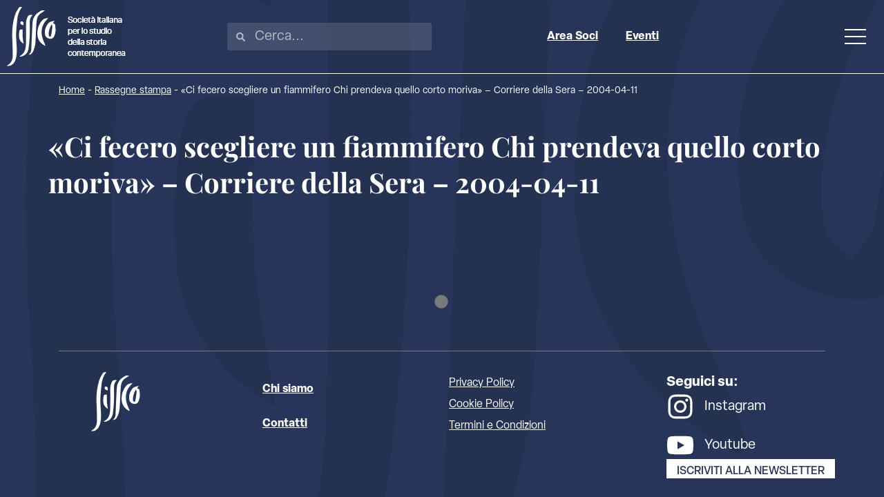

--- FILE ---
content_type: text/html; charset=UTF-8
request_url: https://www.sissco.it/rassegna-stampa/ci-fecero-scegliere-un-fiammifero-chi-prendeva-quello-corto-moriva-corriere-della-sera-2004-04-11/
body_size: 28645
content:
<!doctype html><html lang="it-IT" prefix="og: https://ogp.me/ns#"><head><script data-no-optimize="1">var litespeed_docref=sessionStorage.getItem("litespeed_docref");litespeed_docref&&(Object.defineProperty(document,"referrer",{get:function(){return litespeed_docref}}),sessionStorage.removeItem("litespeed_docref"));</script> <meta charset="UTF-8"><meta name="viewport" content="width=device-width, initial-scale=1"><link rel="profile" href="https://gmpg.org/xfn/11"> <script type="litespeed/javascript">var _iub=_iub||[];_iub.csConfiguration={"askConsentAtCookiePolicyUpdate":!0,"floatingPreferencesButtonDisplay":"bottom-right","perPurposeConsent":!0,"siteId":3140946,"whitelabel":!1,"cookiePolicyId":84193374,"lang":"it","banner":{"acceptButtonDisplay":!0,"closeButtonRejects":!0,"customizeButtonDisplay":!0,"explicitWithdrawal":!0,"listPurposes":!0,"position":"float-top-center"}}</script> <script type="litespeed/javascript" data-src="//cdn.iubenda.com/cs/iubenda_cs.js" charset="UTF-8"></script> <title>«Ci fecero scegliere un fiammifero Chi prendeva quello corto moriva» - Corriere della Sera - 2004-04-11 - SISSCO</title><meta name="robots" content="index, follow, max-snippet:-1, max-video-preview:-1, max-image-preview:large"/><link rel="canonical" href="https://www.sissco.it/rassegna-stampa/ci-fecero-scegliere-un-fiammifero-chi-prendeva-quello-corto-moriva-corriere-della-sera-2004-04-11/" /><meta property="og:locale" content="it_IT" /><meta property="og:type" content="article" /><meta property="og:title" content="«Ci fecero scegliere un fiammifero Chi prendeva quello corto moriva» - Corriere della Sera - 2004-04-11 - SISSCO" /><meta property="og:url" content="https://www.sissco.it/rassegna-stampa/ci-fecero-scegliere-un-fiammifero-chi-prendeva-quello-corto-moriva-corriere-della-sera-2004-04-11/" /><meta property="og:site_name" content="SISSCO" /><meta name="twitter:card" content="summary_large_image" /><meta name="twitter:title" content="«Ci fecero scegliere un fiammifero Chi prendeva quello corto moriva» - Corriere della Sera - 2004-04-11 - SISSCO" /> <script type="application/ld+json" class="rank-math-schema-pro">{"@context":"https://schema.org","@graph":[{"@type":"BreadcrumbList","@id":"https://www.sissco.it/rassegna-stampa/ci-fecero-scegliere-un-fiammifero-chi-prendeva-quello-corto-moriva-corriere-della-sera-2004-04-11/#breadcrumb","itemListElement":[{"@type":"ListItem","position":"1","item":{"@id":"https://www.sissco.it","name":"Home"}},{"@type":"ListItem","position":"2","item":{"@id":"https://www.sissco.it/rassegna-stampa/","name":"Rassegne stampa"}},{"@type":"ListItem","position":"3","item":{"@id":"https://www.sissco.it/rassegna-stampa/ci-fecero-scegliere-un-fiammifero-chi-prendeva-quello-corto-moriva-corriere-della-sera-2004-04-11/","name":"\u00abCi fecero scegliere un fiammifero Chi prendeva quello corto moriva\u00bb &#8211; Corriere della Sera &#8211; 2004-04-11"}}]}]}</script> <link rel="alternate" type="application/rss+xml" title="SISSCO &raquo; Feed" href="https://www.sissco.it/feed/" /><link rel="alternate" type="text/calendar" title="SISSCO &raquo; iCal Feed" href="https://www.sissco.it/calendario-storia-contemporanea/?ical=1" /><link data-asynced="1" as="style" onload="this.onload=null;this.rel='stylesheet'"  rel="preload" type="text/css" href="https://use.typekit.net/pdz4umy.css"><style id='wp-img-auto-sizes-contain-inline-css'>img:is([sizes=auto i],[sizes^="auto," i]){contain-intrinsic-size:3000px 1500px}
/*# sourceURL=wp-img-auto-sizes-contain-inline-css */</style><style id="litespeed-ccss">ul{box-sizing:border-box}:root{--wp--preset--font-size--normal:16px;--wp--preset--font-size--huge:42px}.screen-reader-text{border:0;clip:rect(1px,1px,1px,1px);-webkit-clip-path:inset(50%);clip-path:inset(50%);height:1px;margin:-1px;overflow:hidden;padding:0;position:absolute;width:1px;word-wrap:normal!important}body{--wp--preset--color--black:#000;--wp--preset--color--cyan-bluish-gray:#abb8c3;--wp--preset--color--white:#fff;--wp--preset--color--pale-pink:#f78da7;--wp--preset--color--vivid-red:#cf2e2e;--wp--preset--color--luminous-vivid-orange:#ff6900;--wp--preset--color--luminous-vivid-amber:#fcb900;--wp--preset--color--light-green-cyan:#7bdcb5;--wp--preset--color--vivid-green-cyan:#00d084;--wp--preset--color--pale-cyan-blue:#8ed1fc;--wp--preset--color--vivid-cyan-blue:#0693e3;--wp--preset--color--vivid-purple:#9b51e0;--wp--preset--gradient--vivid-cyan-blue-to-vivid-purple:linear-gradient(135deg,rgba(6,147,227,1) 0%,#9b51e0 100%);--wp--preset--gradient--light-green-cyan-to-vivid-green-cyan:linear-gradient(135deg,#7adcb4 0%,#00d082 100%);--wp--preset--gradient--luminous-vivid-amber-to-luminous-vivid-orange:linear-gradient(135deg,rgba(252,185,0,1) 0%,rgba(255,105,0,1) 100%);--wp--preset--gradient--luminous-vivid-orange-to-vivid-red:linear-gradient(135deg,rgba(255,105,0,1) 0%,#cf2e2e 100%);--wp--preset--gradient--very-light-gray-to-cyan-bluish-gray:linear-gradient(135deg,#eee 0%,#a9b8c3 100%);--wp--preset--gradient--cool-to-warm-spectrum:linear-gradient(135deg,#4aeadc 0%,#9778d1 20%,#cf2aba 40%,#ee2c82 60%,#fb6962 80%,#fef84c 100%);--wp--preset--gradient--blush-light-purple:linear-gradient(135deg,#ffceec 0%,#9896f0 100%);--wp--preset--gradient--blush-bordeaux:linear-gradient(135deg,#fecda5 0%,#fe2d2d 50%,#6b003e 100%);--wp--preset--gradient--luminous-dusk:linear-gradient(135deg,#ffcb70 0%,#c751c0 50%,#4158d0 100%);--wp--preset--gradient--pale-ocean:linear-gradient(135deg,#fff5cb 0%,#b6e3d4 50%,#33a7b5 100%);--wp--preset--gradient--electric-grass:linear-gradient(135deg,#caf880 0%,#71ce7e 100%);--wp--preset--gradient--midnight:linear-gradient(135deg,#020381 0%,#2874fc 100%);--wp--preset--font-size--small:13px;--wp--preset--font-size--medium:20px;--wp--preset--font-size--large:36px;--wp--preset--font-size--x-large:42px;--wp--preset--spacing--20:.44rem;--wp--preset--spacing--30:.67rem;--wp--preset--spacing--40:1rem;--wp--preset--spacing--50:1.5rem;--wp--preset--spacing--60:2.25rem;--wp--preset--spacing--70:3.38rem;--wp--preset--spacing--80:5.06rem;--wp--preset--shadow--natural:6px 6px 9px rgba(0,0,0,.2);--wp--preset--shadow--deep:12px 12px 50px rgba(0,0,0,.4);--wp--preset--shadow--sharp:6px 6px 0px rgba(0,0,0,.2);--wp--preset--shadow--outlined:6px 6px 0px -3px rgba(255,255,255,1),6px 6px rgba(0,0,0,1);--wp--preset--shadow--crisp:6px 6px 0px rgba(0,0,0,1)}:root{--tec-grid-gutter:48px;--tec-grid-gutter-negative:calc(var(--tec-grid-gutter)*-1);--tec-grid-gutter-half:calc(var(--tec-grid-gutter)/2);--tec-grid-gutter-half-negative:calc(var(--tec-grid-gutter-half)*-1);--tec-grid-gutter-small:42px;--tec-grid-gutter-small-negative:calc(var(--tec-grid-gutter-small)*-1);--tec-grid-gutter-small-half:calc(var(--tec-grid-gutter-small)/2);--tec-grid-gutter-small-half-negative:calc(var(--tec-grid-gutter-small-half)*-1);--tec-grid-gutter-page:42px;--tec-grid-gutter-page-small:19.5px;--tec-grid-width-default:1176px;--tec-grid-width-min:320px;--tec-grid-width:calc(var(--tec-grid-width-default) + var(--tec-grid-gutter-page)*2);--tec-grid-width-1-of-2:50%;--tec-grid-width-1-of-3:33.333%;--tec-grid-width-1-of-4:25%;--tec-grid-width-1-of-5:20%;--tec-grid-width-1-of-7:14.285%;--tec-grid-width-1-of-8:12.5%;--tec-grid-width-1-of-9:11.111%;--tec-spacer-0:4px;--tec-spacer-1:8px;--tec-spacer-2:12px;--tec-spacer-3:16px;--tec-spacer-4:20px;--tec-spacer-5:24px;--tec-spacer-6:28px;--tec-spacer-7:32px;--tec-spacer-8:40px;--tec-spacer-9:48px;--tec-spacer-10:56px;--tec-spacer-11:64px;--tec-spacer-12:80px;--tec-spacer-13:96px;--tec-spacer-14:160px;--tec-z-index-spinner-container:100;--tec-z-index-views-selector:30;--tec-z-index-dropdown:30;--tec-z-index-events-bar-button:20;--tec-z-index-search:10;--tec-z-index-filters:9;--tec-z-index-scroller:7;--tec-z-index-week-event-hover:5;--tec-z-index-map-event-hover:5;--tec-z-index-map-event-hover-actions:6;--tec-z-index-multiday-event:5;--tec-z-index-multiday-event-bar:2;--tec-color-text-primary:#141827;--tec-color-text-primary-light:rgba(20,24,39,.62);--tec-color-text-secondary:#5d5d5d;--tec-color-text-disabled:#d5d5d5;--tec-color-text-events-title:var(--tec-color-text-primary);--tec-color-text-event-title:var(--tec-color-text-events-title);--tec-color-text-event-date:var(--tec-color-text-primary);--tec-color-text-secondary-event-date:var(--tec-color-text-secondary);--tec-color-icon-primary:#5d5d5d;--tec-color-icon-primary-alt:#757575;--tec-color-icon-secondary:#bababa;--tec-color-icon-active:#141827;--tec-color-icon-disabled:#d5d5d5;--tec-color-icon-focus:#334aff;--tec-color-icon-error:#da394d;--tec-color-event-icon:#141827;--tec-color-event-icon-hover:#334aff;--tec-color-accent-primary:#334aff;--tec-color-accent-primary-hover:rgba(51,74,255,.8);--tec-color-accent-primary-active:rgba(51,74,255,.9);--tec-color-accent-primary-background:rgba(51,74,255,.07);--tec-color-accent-secondary:#141827;--tec-color-accent-secondary-hover:rgba(20,24,39,.8);--tec-color-accent-secondary-active:rgba(20,24,39,.9);--tec-color-accent-secondary-background:rgba(20,24,39,.07);--tec-color-button-primary:var(--tec-color-accent-primary);--tec-color-button-primary-hover:var(--tec-color-accent-primary-hover);--tec-color-button-primary-active:var(--tec-color-accent-primary-active);--tec-color-button-primary-background:var(--tec-color-accent-primary-background);--tec-color-button-secondary:var(--tec-color-accent-secondary);--tec-color-button-secondary-hover:var(--tec-color-accent-secondary-hover);--tec-color-button-secondary-active:var(--tec-color-accent-secondary-active);--tec-color-button-secondary-background:var(--tec-color-accent-secondary-background);--tec-color-link-primary:var(--tec-color-text-primary);--tec-color-link-accent:var(--tec-color-accent-primary);--tec-color-link-accent-hover:rgba(51,74,255,.8);--tec-color-border-default:#d5d5d5;--tec-color-border-secondary:#e4e4e4;--tec-color-border-tertiary:#7d7d7d;--tec-color-border-hover:#5d5d5d;--tec-color-border-active:#141827;--tec-color-background:#fff;--tec-color-background-events:transparent;--tec-color-background-transparent:hsla(0,0%,100%,.6);--tec-color-background-secondary:#f7f6f6;--tec-color-background-messages:rgba(20,24,39,.07);--tec-color-background-secondary-hover:#f0eeee;--tec-color-background-error:rgba(218,57,77,.08);--tec-color-box-shadow:rgba(0,0,0,.14);--tec-color-box-shadow-secondary:rgba(0,0,0,.1);--tec-color-scroll-track:rgba(0,0,0,.25);--tec-color-scroll-bar:rgba(0,0,0,.5);--tec-color-background-primary-multiday:rgba(51,74,255,.24);--tec-color-background-primary-multiday-hover:rgba(51,74,255,.34);--tec-color-background-secondary-multiday:rgba(20,24,39,.24);--tec-color-background-secondary-multiday-hover:rgba(20,24,39,.34);--tec-color-accent-primary-week-event:rgba(51,74,255,.1);--tec-color-accent-primary-week-event-hover:rgba(51,74,255,.2);--tec-color-accent-primary-week-event-featured:rgba(51,74,255,.04);--tec-color-accent-primary-week-event-featured-hover:rgba(51,74,255,.14);--tec-color-background-secondary-datepicker:var(--tec-color-background-secondary);--tec-color-accent-primary-background-datepicker:var(--tec-color-accent-primary-background)}:root{--tec-grid-gutter:48px;--tec-grid-gutter-negative:calc(var(--tec-grid-gutter)*-1);--tec-grid-gutter-half:calc(var(--tec-grid-gutter)/2);--tec-grid-gutter-half-negative:calc(var(--tec-grid-gutter-half)*-1);--tec-grid-gutter-small:42px;--tec-grid-gutter-small-negative:calc(var(--tec-grid-gutter-small)*-1);--tec-grid-gutter-small-half:calc(var(--tec-grid-gutter-small)/2);--tec-grid-gutter-small-half-negative:calc(var(--tec-grid-gutter-small-half)*-1);--tec-grid-gutter-page:42px;--tec-grid-gutter-page-small:19.5px;--tec-grid-width-default:1176px;--tec-grid-width-min:320px;--tec-grid-width:calc(var(--tec-grid-width-default) + var(--tec-grid-gutter-page)*2);--tec-grid-width-1-of-2:50%;--tec-grid-width-1-of-3:33.333%;--tec-grid-width-1-of-4:25%;--tec-grid-width-1-of-5:20%;--tec-grid-width-1-of-7:14.285%;--tec-grid-width-1-of-8:12.5%;--tec-grid-width-1-of-9:11.111%;--tec-spacer-0:4px;--tec-spacer-1:8px;--tec-spacer-2:12px;--tec-spacer-3:16px;--tec-spacer-4:20px;--tec-spacer-5:24px;--tec-spacer-6:28px;--tec-spacer-7:32px;--tec-spacer-8:40px;--tec-spacer-9:48px;--tec-spacer-10:56px;--tec-spacer-11:64px;--tec-spacer-12:80px;--tec-spacer-13:96px;--tec-spacer-14:160px;--tec-z-index-spinner-container:100;--tec-z-index-views-selector:30;--tec-z-index-dropdown:30;--tec-z-index-events-bar-button:20;--tec-z-index-search:10;--tec-z-index-filters:9;--tec-z-index-scroller:7;--tec-z-index-week-event-hover:5;--tec-z-index-map-event-hover:5;--tec-z-index-map-event-hover-actions:6;--tec-z-index-multiday-event:5;--tec-z-index-multiday-event-bar:2;--tec-color-text-primary:#141827;--tec-color-text-primary-light:rgba(20,24,39,.62);--tec-color-text-secondary:#5d5d5d;--tec-color-text-disabled:#d5d5d5;--tec-color-text-events-title:var(--tec-color-text-primary);--tec-color-text-event-title:var(--tec-color-text-events-title);--tec-color-text-event-date:var(--tec-color-text-primary);--tec-color-text-secondary-event-date:var(--tec-color-text-secondary);--tec-color-icon-primary:#5d5d5d;--tec-color-icon-primary-alt:#757575;--tec-color-icon-secondary:#bababa;--tec-color-icon-active:#141827;--tec-color-icon-disabled:#d5d5d5;--tec-color-icon-focus:#334aff;--tec-color-icon-error:#da394d;--tec-color-event-icon:#141827;--tec-color-event-icon-hover:#334aff;--tec-color-accent-primary:#334aff;--tec-color-accent-primary-hover:rgba(51,74,255,.8);--tec-color-accent-primary-active:rgba(51,74,255,.9);--tec-color-accent-primary-background:rgba(51,74,255,.07);--tec-color-accent-secondary:#141827;--tec-color-accent-secondary-hover:rgba(20,24,39,.8);--tec-color-accent-secondary-active:rgba(20,24,39,.9);--tec-color-accent-secondary-background:rgba(20,24,39,.07);--tec-color-button-primary:var(--tec-color-accent-primary);--tec-color-button-primary-hover:var(--tec-color-accent-primary-hover);--tec-color-button-primary-active:var(--tec-color-accent-primary-active);--tec-color-button-primary-background:var(--tec-color-accent-primary-background);--tec-color-button-secondary:var(--tec-color-accent-secondary);--tec-color-button-secondary-hover:var(--tec-color-accent-secondary-hover);--tec-color-button-secondary-active:var(--tec-color-accent-secondary-active);--tec-color-button-secondary-background:var(--tec-color-accent-secondary-background);--tec-color-link-primary:var(--tec-color-text-primary);--tec-color-link-accent:var(--tec-color-accent-primary);--tec-color-link-accent-hover:rgba(51,74,255,.8);--tec-color-border-default:#d5d5d5;--tec-color-border-secondary:#e4e4e4;--tec-color-border-tertiary:#7d7d7d;--tec-color-border-hover:#5d5d5d;--tec-color-border-active:#141827;--tec-color-background:#fff;--tec-color-background-events:transparent;--tec-color-background-transparent:hsla(0,0%,100%,.6);--tec-color-background-secondary:#f7f6f6;--tec-color-background-messages:rgba(20,24,39,.07);--tec-color-background-secondary-hover:#f0eeee;--tec-color-background-error:rgba(218,57,77,.08);--tec-color-box-shadow:rgba(0,0,0,.14);--tec-color-box-shadow-secondary:rgba(0,0,0,.1);--tec-color-scroll-track:rgba(0,0,0,.25);--tec-color-scroll-bar:rgba(0,0,0,.5);--tec-color-background-primary-multiday:rgba(51,74,255,.24);--tec-color-background-primary-multiday-hover:rgba(51,74,255,.34);--tec-color-background-secondary-multiday:rgba(20,24,39,.24);--tec-color-background-secondary-multiday-hover:rgba(20,24,39,.34);--tec-color-accent-primary-week-event:rgba(51,74,255,.1);--tec-color-accent-primary-week-event-hover:rgba(51,74,255,.2);--tec-color-accent-primary-week-event-featured:rgba(51,74,255,.04);--tec-color-accent-primary-week-event-featured-hover:rgba(51,74,255,.14);--tec-color-background-secondary-datepicker:var(--tec-color-background-secondary);--tec-color-accent-primary-background-datepicker:var(--tec-color-accent-primary-background);--tec-border-radius-default:4px;--tec-border-width-week-event:2px;--tec-box-shadow-default:0 2px 5px 0 var(--tec-color-box-shadow);--tec-box-shadow-tooltip:0 2px 12px 0 var(--tec-color-box-shadow);--tec-box-shadow-card:0 1px 6px 2px var(--tec-color-box-shadow);--tec-box-shadow-multiday:16px 6px 6px -2px var(--tec-color-box-shadow-secondary);--tec-form-color-background:var(--tec-color-background);--tec-form-color-border-default:var(--tec-color-text-primary);--tec-form-color-border-active:var(--tec-color-accent-secondary);--tec-form-color-border-secondary:var(--tec-color-border-tertiary);--tec-form-color-accent-primary:var(--tec-color-accent-primary);--tec-form-box-shadow-default:var(--tec-box-shadow-default);--tec-opacity-background:.07;--tec-opacity-select-highlighted:.3;--tec-opacity-icon-hover:.8;--tec-opacity-icon-active:.9;--tec-opacity-default:1;--tec-font-family-sans-serif:"Helvetica Neue",Helvetica,-apple-system,BlinkMacSystemFont,Roboto,Arial,sans-serif;--tec-font-weight-regular:400;--tec-font-weight-bold:700;--tec-font-size-0:11px;--tec-font-size-1:12px;--tec-font-size-2:14px;--tec-font-size-3:16px;--tec-font-size-4:18px;--tec-font-size-5:20px;--tec-font-size-6:22px;--tec-font-size-7:24px;--tec-font-size-8:28px;--tec-font-size-9:32px;--tec-font-size-10:42px;--tec-line-height-0:1.38;--tec-line-height-1:1.42;--tec-line-height-2:1.5;--tec-line-height-3:1.62}html{line-height:1.15;-webkit-text-size-adjust:100%}*,:after,:before{box-sizing:border-box}body{margin:0;font-family:-apple-system,BlinkMacSystemFont,Segoe UI,Roboto,Helvetica Neue,Arial,Noto Sans,sans-serif,Apple Color Emoji,Segoe UI Emoji,Segoe UI Symbol,Noto Color Emoji;font-size:1rem;font-weight:400;line-height:1.5;color:#333;background-color:#fff;-webkit-font-smoothing:antialiased;-moz-osx-font-smoothing:grayscale}h1{margin-block-start:.5rem;margin-block-end:1rem;font-family:inherit;font-weight:500;line-height:1.2;color:inherit}h1{font-size:2.5rem}p{margin-block-start:0;margin-block-end:.9rem}a{background-color:transparent;text-decoration:none;color:#c36}a:not([href]):not([tabindex]){color:inherit;text-decoration:none}b,strong{font-weight:bolder}img{border-style:none;height:auto;max-width:100%}label{display:inline-block;line-height:1;vertical-align:middle}input{font-family:inherit;font-size:1rem;line-height:1.5;margin:0}input[type=search]{width:100%;border:1px solid #666;border-radius:3px;padding:.5rem 1rem}input{overflow:visible}[type=checkbox]{box-sizing:border-box;padding:0}[type=search]{-webkit-appearance:textfield;outline-offset:-2px}[type=search]::-webkit-search-decoration{-webkit-appearance:none}::-webkit-file-upload-button{-webkit-appearance:button;font:inherit}li,ul{margin-block-start:0;margin-block-end:0;border:0;outline:0;font-size:100%;vertical-align:baseline;background:0 0}.screen-reader-text{clip:rect(1px,1px,1px,1px);height:1px;overflow:hidden;position:absolute!important;width:1px;word-wrap:normal!important}.page-header .entry-title,body:not([class*=elementor-page-]) .site-main{margin-inline-start:auto;margin-inline-end:auto;width:100%}@media (max-width:575px){.page-header .entry-title,body:not([class*=elementor-page-]) .site-main{padding-inline-start:10px;padding-inline-end:10px}}@media (min-width:576px){.page-header .entry-title,body:not([class*=elementor-page-]) .site-main{max-width:500px}}@media (min-width:768px){.page-header .entry-title,body:not([class*=elementor-page-]) .site-main{max-width:600px}}@media (min-width:992px){.page-header .entry-title,body:not([class*=elementor-page-]) .site-main{max-width:800px}}@media (min-width:1200px){.page-header .entry-title,body:not([class*=elementor-page-]) .site-main{max-width:1140px}}.elementor-screen-only,.screen-reader-text{position:absolute;top:-10000em;width:1px;height:1px;margin:-1px;padding:0;overflow:hidden;clip:rect(0,0,0,0);border:0}.elementor *,.elementor :after,.elementor :before{box-sizing:border-box}.elementor a{box-shadow:none;text-decoration:none}.elementor img{height:auto;max-width:100%;border:none;border-radius:0;box-shadow:none}.elementor-element{--flex-direction:initial;--flex-wrap:initial;--justify-content:initial;--align-items:initial;--align-content:initial;--gap:initial;--flex-basis:initial;--flex-grow:initial;--flex-shrink:initial;--order:initial;--align-self:initial;flex-basis:var(--flex-basis);flex-grow:var(--flex-grow);flex-shrink:var(--flex-shrink);order:var(--order);align-self:var(--align-self)}:root{--page-title-display:block}h1.entry-title{display:var(--page-title-display)}.elementor-widget{position:relative}.elementor-widget:not(:last-child){margin-bottom:20px}.elementor-widget:not(:last-child).elementor-widget__width-initial{margin-bottom:0}.e-con{--border-radius:0;--border-top-width:0px;--border-right-width:0px;--border-bottom-width:0px;--border-left-width:0px;--border-style:initial;--border-color:initial;--container-widget-width:100%;--container-widget-height:initial;--container-widget-flex-grow:0;--container-widget-align-self:initial;--content-width:min(100%,var(--container-max-width,1140px));--width:100%;--min-height:initial;--height:auto;--text-align:initial;--margin-top:0px;--margin-right:0px;--margin-bottom:0px;--margin-left:0px;--padding-top:var(--container-default-padding-top,10px);--padding-right:var(--container-default-padding-right,10px);--padding-bottom:var(--container-default-padding-bottom,10px);--padding-left:var(--container-default-padding-left,10px);--position:relative;--z-index:revert;--overflow:visible;--gap:var(--widgets-spacing,20px);--overlay-mix-blend-mode:initial;--overlay-opacity:1;--e-con-grid-template-columns:repeat(3,1fr);--e-con-grid-template-rows:repeat(2,1fr);position:var(--position);width:var(--width);min-width:0;min-height:var(--min-height);height:var(--height);border-radius:var(--border-radius);z-index:var(--z-index);overflow:var(--overflow);--flex-wrap-mobile:wrap;margin-block-start:var(--margin-block-start);margin-inline-end:var(--margin-inline-end);margin-block-end:var(--margin-block-end);margin-inline-start:var(--margin-inline-start);padding-inline-start:var(--padding-inline-start);padding-inline-end:var(--padding-inline-end);--margin-block-start:var(--margin-top);--margin-block-end:var(--margin-bottom);--margin-inline-start:var(--margin-left);--margin-inline-end:var(--margin-right);--padding-inline-start:var(--padding-left);--padding-inline-end:var(--padding-right);--padding-block-start:var(--padding-top);--padding-block-end:var(--padding-bottom);--border-block-start-width:var(--border-top-width);--border-block-end-width:var(--border-bottom-width);--border-inline-start-width:var(--border-left-width);--border-inline-end-width:var(--border-right-width)}.e-con.e-flex{--flex-direction:column;--flex-basis:auto;--flex-grow:0;--flex-shrink:1;flex:var(--flex-grow) var(--flex-shrink) var(--flex-basis)}.e-con-full,.e-con>.e-con-inner{text-align:var(--text-align);padding-block-start:var(--padding-block-start);padding-block-end:var(--padding-block-end)}.e-con-full.e-flex,.e-con.e-flex>.e-con-inner{flex-direction:var(--flex-direction)}.e-con,.e-con>.e-con-inner{display:var(--display)}.e-con-boxed.e-flex{flex-direction:column;flex-wrap:nowrap;justify-content:normal;align-items:normal;align-content:normal}.e-con-boxed{text-align:initial;gap:initial}.e-con.e-flex>.e-con-inner{flex-wrap:var(--flex-wrap);justify-content:var(--justify-content);align-items:var(--align-items);align-content:var(--align-content);flex-basis:auto;flex-grow:1;flex-shrink:1;align-self:auto}.e-con>.e-con-inner{gap:var(--gap);width:100%;max-width:var(--content-width);margin:0 auto;padding-inline-start:0;padding-inline-end:0;height:100%}.e-con .elementor-widget.elementor-widget{margin-block-end:0}.e-con:before{content:var(--background-overlay);display:block;position:absolute;mix-blend-mode:var(--overlay-mix-blend-mode);opacity:var(--overlay-opacity);border-radius:var(--border-radius);border-style:var(--border-style);border-color:var(--border-color);border-block-start-width:var(--border-block-start-width);border-inline-end-width:var(--border-inline-end-width);border-block-end-width:var(--border-block-end-width);border-inline-start-width:var(--border-inline-start-width);top:calc(0px - var(--border-top-width));left:calc(0px - var(--border-left-width));width:max(100% + var(--border-left-width) + var(--border-right-width),100%);height:max(100% + var(--border-top-width) + var(--border-bottom-width),100%)}.e-con .elementor-widget{min-width:0}.e-con>.e-con-inner>.elementor-widget>.elementor-widget-container,.e-con>.elementor-widget>.elementor-widget-container{height:100%}.e-con.e-con>.e-con-inner>.elementor-widget,.elementor.elementor .e-con>.elementor-widget{max-width:100%}@media (max-width:767px){.e-con.e-flex{--width:100%;--flex-wrap:var(--flex-wrap-mobile)}}.elementor-button{display:inline-block;line-height:1;background-color:#69727d;font-size:15px;padding:12px 24px;border-radius:3px;color:#fff;fill:#fff;text-align:center}.elementor-button:visited{color:#fff}.elementor-button-content-wrapper{display:flex;justify-content:center;flex-direction:row;gap:5px}.elementor-button-text{display:inline-block}.elementor-button span{text-decoration:inherit}.elementor-icon{display:inline-block;line-height:1;color:#69727d;font-size:50px;text-align:center}.elementor-icon svg{width:1em;height:1em;position:relative;display:block}.elementor-icon svg:before{position:absolute;left:50%;transform:translateX(-50%)}.elementor-element{--swiper-theme-color:#000;--swiper-navigation-size:44px;--swiper-pagination-bullet-size:6px;--swiper-pagination-bullet-horizontal-gap:6px}.elementor .elementor-element ul.elementor-icon-list-items{padding:0}@media (max-width:767px){.elementor .elementor-hidden-mobile{display:none}}@media (min-width:768px) and (max-width:1024px){.elementor .elementor-hidden-tablet{display:none}}@media (min-width:1025px) and (max-width:99999px){.elementor .elementor-hidden-desktop{display:none}}.elementor-kit-32577{--e-global-color-primary:#263559;--e-global-color-secondary:#fff;--e-global-color-text:#7a7a7a;--e-global-color-accent:#9ef4ed;--e-global-color-1611020:#000;--e-global-typography-primary-font-family:"Playfair Display";--e-global-typography-primary-font-size:40px;--e-global-typography-primary-font-weight:700;--e-global-typography-primary-line-height:1.3em;--e-global-typography-primary-letter-spacing:0px;--e-global-typography-primary-word-spacing:0px;--e-global-typography-secondary-font-family:"elza";--e-global-typography-secondary-font-size:2rem;--e-global-typography-secondary-font-weight:700;--e-global-typography-secondary-letter-spacing:0px;--e-global-typography-secondary-word-spacing:0px;--e-global-typography-text-font-family:"elza";--e-global-typography-text-font-size:1.25rem;--e-global-typography-text-font-weight:400;--e-global-typography-text-line-height:1.5em;--e-global-typography-text-letter-spacing:0px;--e-global-typography-text-word-spacing:1px;--e-global-typography-accent-font-family:"elza";--e-global-typography-accent-font-size:23px;--e-global-typography-accent-font-weight:600;--e-global-typography-accent-text-transform:uppercase;--e-global-typography-accent-line-height:1.2px;--e-global-typography-accent-letter-spacing:0px;--e-global-typography-accent-word-spacing:0px;--e-global-typography-ba7ceb1-font-family:"elza";--e-global-typography-ba7ceb1-font-size:1rem;--e-global-typography-ba7ceb1-font-weight:700;--e-global-typography-ba7ceb1-line-height:1.5em;--e-global-typography-ba7ceb1-letter-spacing:0px;--e-global-typography-ba7ceb1-word-spacing:1px;color:var(--e-global-color-secondary);font-family:var(--e-global-typography-text-font-family),Sans-serif;font-size:var(--e-global-typography-text-font-size);font-weight:var(--e-global-typography-text-font-weight);line-height:var(--e-global-typography-text-line-height);letter-spacing:var(--e-global-typography-text-letter-spacing);word-spacing:var(--e-global-typography-text-word-spacing);background-color:var(--e-global-color-primary);background-image:url("https://www.sissco.it/wp-content/uploads/2022/08/logo-sfondo-new.png");background-position:center center;background-repeat:no-repeat;background-size:120vw auto}.elementor-kit-32577 p{margin-bottom:1.5em}.elementor-kit-32577 a{color:var(--e-global-color-secondary);text-decoration:underline}.elementor-kit-32577 h1{color:var(--e-global-color-secondary);font-family:var(--e-global-typography-primary-font-family),Sans-serif;font-size:var(--e-global-typography-primary-font-size);font-weight:var(--e-global-typography-primary-font-weight);line-height:var(--e-global-typography-primary-line-height);letter-spacing:var(--e-global-typography-primary-letter-spacing);word-spacing:var(--e-global-typography-primary-word-spacing)}.elementor-kit-32577 .elementor-button{font-size:16px;font-weight:500;text-transform:uppercase;text-decoration:none;line-height:16px;color:var(--e-global-color-primary);background-color:var(--e-global-color-secondary);border-style:none;border-radius:0;padding:10px 15px 2px}.e-con{--container-max-width:1110px}.elementor-widget:not(:last-child){margin-block-end:20px}.elementor-element{--widgets-spacing:20px 20px}h1.entry-title{display:var(--page-title-display)}@media (min-width:1025px){.elementor-kit-32577{background-attachment:fixed}}@media (max-width:1024px){.elementor-kit-32577{font-size:var(--e-global-typography-text-font-size);line-height:var(--e-global-typography-text-line-height);letter-spacing:var(--e-global-typography-text-letter-spacing);word-spacing:var(--e-global-typography-text-word-spacing)}.elementor-kit-32577 h1{font-size:var(--e-global-typography-primary-font-size);line-height:var(--e-global-typography-primary-line-height);letter-spacing:var(--e-global-typography-primary-letter-spacing);word-spacing:var(--e-global-typography-primary-word-spacing)}.e-con{--container-max-width:1200px}}@media (max-width:767px){.elementor-kit-32577{font-size:var(--e-global-typography-text-font-size);line-height:var(--e-global-typography-text-line-height);letter-spacing:var(--e-global-typography-text-letter-spacing);word-spacing:var(--e-global-typography-text-word-spacing)}.elementor-kit-32577 h1{font-size:var(--e-global-typography-primary-font-size);line-height:var(--e-global-typography-primary-line-height);letter-spacing:var(--e-global-typography-primary-letter-spacing);word-spacing:var(--e-global-typography-primary-word-spacing)}.e-con{--container-max-width:767px}}:root{--swiper-theme-color:#007aff}:root{--swiper-navigation-size:44px}.elementor-location-footer:before,.elementor-location-header:before{content:"";display:table;clear:both}.elementor-32669 .elementor-element.elementor-element-fb322ee{--display:flex;--flex-direction:row;--container-widget-width:calc((1 - var(--container-widget-flex-grow))*100%);--container-widget-height:100%;--container-widget-flex-grow:1;--container-widget-align-self:stretch;--flex-wrap-mobile:wrap;--justify-content:space-between;--align-items:center;--gap:0px 0px;border-style:solid;--border-style:solid;border-width:0 0 1px;--border-top-width:0px;--border-right-width:0px;--border-bottom-width:1px;--border-left-width:0px;border-color:var(--e-global-color-secondary);--border-color:var(--e-global-color-secondary);--border-radius:0px}.elementor-32669 .elementor-element.elementor-element-8c56427{text-align:left}.elementor-32669 .elementor-element.elementor-element-8c56427 img{width:172px;height:86px}.elementor-32669 .elementor-element.elementor-element-e5c2753 .elementor-search-form__container{min-height:50px}body:not(.rtl) .elementor-32669 .elementor-element.elementor-element-e5c2753 .elementor-search-form__icon{padding-left:calc(50px/3)}.elementor-32669 .elementor-element.elementor-element-e5c2753 .elementor-search-form__input{padding-left:calc(50px/3);padding-right:calc(50px/3)}.elementor-32669 .elementor-element.elementor-element-e5c2753 .elementor-search-form__icon{--e-search-form-icon-size-minimal:13px}.elementor-32669 .elementor-element.elementor-element-e5c2753 input[type=search].elementor-search-form__input{font-family:var(--e-global-typography-text-font-family),Sans-serif;font-size:var(--e-global-typography-text-font-size);font-weight:var(--e-global-typography-text-font-weight);line-height:var(--e-global-typography-text-line-height);letter-spacing:var(--e-global-typography-text-letter-spacing);word-spacing:var(--e-global-typography-text-word-spacing)}.elementor-32669 .elementor-element.elementor-element-e5c2753 .elementor-search-form__input,.elementor-32669 .elementor-element.elementor-element-e5c2753 .elementor-search-form__icon{color:var(--e-global-color-secondary);fill:var(--e-global-color-secondary)}.elementor-32669 .elementor-element.elementor-element-e5c2753:not(.elementor-search-form--skin-full_screen) .elementor-search-form__container{background-color:#F9F9F921;border-radius:3px}.elementor-32669 .elementor-element.elementor-element-e0ec9b9 .elementor-menu-toggle{margin:0 auto}.elementor-32669 .elementor-element.elementor-element-e0ec9b9 .elementor-nav-menu .elementor-item{font-family:var(--e-global-typography-ba7ceb1-font-family),Sans-serif;font-size:var(--e-global-typography-ba7ceb1-font-size);font-weight:var(--e-global-typography-ba7ceb1-font-weight);line-height:var(--e-global-typography-ba7ceb1-line-height);letter-spacing:var(--e-global-typography-ba7ceb1-letter-spacing);word-spacing:var(--e-global-typography-ba7ceb1-word-spacing)}.elementor-32669 .elementor-element.elementor-element-e0ec9b9 .elementor-nav-menu--main .elementor-item{color:var(--e-global-color-secondary);fill:var(--e-global-color-secondary)}.elementor-32669 .elementor-element.elementor-element-e0ec9b9 .e--pointer-underline .elementor-item:after{height:0}.elementor-32669 .elementor-element.elementor-element-e0ec9b9 .elementor-nav-menu--dropdown a,.elementor-32669 .elementor-element.elementor-element-e0ec9b9 .elementor-menu-toggle{color:var(--e-global-color-secondary)}.elementor-32669 .elementor-element.elementor-element-e0ec9b9 .elementor-nav-menu--dropdown{background-color:#263559;border-style:solid;border-width:1px}.elementor-32669 .elementor-element.elementor-element-e0ec9b9 .elementor-nav-menu--dropdown .elementor-item,.elementor-32669 .elementor-element.elementor-element-e0ec9b9 .elementor-nav-menu--dropdown .elementor-sub-item{font-family:var(--e-global-typography-ba7ceb1-font-family),Sans-serif;font-size:var(--e-global-typography-ba7ceb1-font-size);font-weight:var(--e-global-typography-ba7ceb1-font-weight);letter-spacing:var(--e-global-typography-ba7ceb1-letter-spacing);word-spacing:var(--e-global-typography-ba7ceb1-word-spacing)}.elementor-32669 .elementor-element.elementor-element-e0ec9b9 .elementor-nav-menu--main .elementor-nav-menu--dropdown,.elementor-32669 .elementor-element.elementor-element-e0ec9b9 .elementor-nav-menu__container.elementor-nav-menu--dropdown{box-shadow:0px 0px 10px 0px rgba(0,0,0,.5)}.elementor-32669 .elementor-element.elementor-element-e0ec9b9 .elementor-nav-menu--main>.elementor-nav-menu>li>.elementor-nav-menu--dropdown,.elementor-32669 .elementor-element.elementor-element-e0ec9b9 .elementor-nav-menu__container.elementor-nav-menu--dropdown{margin-top:100px!important}.elementor-32669 .elementor-element.elementor-element-e0ec9b9{width:var(--container-widget-width,22.91%);max-width:22.91%;--container-widget-width:22.91%;--container-widget-flex-grow:0}.elementor-32669 .elementor-element.elementor-element-e0ec9b9.elementor-element{--flex-grow:0;--flex-shrink:0}.elementor-32669 .elementor-element.elementor-element-f18a291 .checkbox-toggle{left:0}.elementor-32669 .elementor-element.elementor-element-f18a291 .ue_hamburger{left:0;padding:15px;width:60px;height:60px;border-radius:0}.elementor-32669 .elementor-element.elementor-element-f18a291 .ue_inner_menu-box{transform:translate(0,1px)}.elementor-32669 .elementor-element.elementor-element-f18a291 .ue_menu_wrapper{height:60px}.elementor-32669 .elementor-element.elementor-element-f18a291 .ue_inner_menu{background-color:#fff}.elementor-32669 .elementor-element.elementor-element-f18a291 .ue_menu>div>div{text-align:left}.elementor-32669 .elementor-element.elementor-element-f18a291 .ue_menu div div ul li a{font-size:15px;font-weight:800;line-height:1px;word-spacing:0px}.elementor-32669 .elementor-element.elementor-element-f18a291 .ue_menu ul li a{color:var(--e-global-color-1611020)}.elementor-32669 .elementor-element.elementor-element-f18a291 .ue_menu ul li{margin:0}.elementor-32669 .elementor-element.elementor-element-f18a291 .ue_menu ul ul li a{color:var(--e-global-color-1611020)}.elementor-32669 .elementor-element.elementor-element-f18a291 .ue_menu ul ul li a:after{background-color:#fff}.elementor-32669 .elementor-element.elementor-element-f18a291 .ue_menu ul ul li{margin:11px 0 0}.elementor-32669 .elementor-element.elementor-element-f18a291{width:var(--container-widget-width,3.766%);max-width:3.766%;--container-widget-width:3.766%;--container-widget-flex-grow:0}.elementor-32669 .elementor-element.elementor-element-f18a291.elementor-element{--flex-grow:0;--flex-shrink:0}.elementor-32669 .elementor-element.elementor-element-ea1fd3f{--display:flex}.elementor-32669 .elementor-element.elementor-element-6b76149{font-size:.875rem}@media (min-width:768px){.elementor-32669 .elementor-element.elementor-element-fb322ee{--content-width:1350px}}@media (max-width:1024px){.elementor-32669 .elementor-element.elementor-element-e5c2753 input[type=search].elementor-search-form__input{font-size:var(--e-global-typography-text-font-size);line-height:var(--e-global-typography-text-line-height);letter-spacing:var(--e-global-typography-text-letter-spacing);word-spacing:var(--e-global-typography-text-word-spacing)}.elementor-32669 .elementor-element.elementor-element-e0ec9b9 .elementor-nav-menu .elementor-item{font-size:var(--e-global-typography-ba7ceb1-font-size);line-height:var(--e-global-typography-ba7ceb1-line-height);letter-spacing:var(--e-global-typography-ba7ceb1-letter-spacing);word-spacing:var(--e-global-typography-ba7ceb1-word-spacing)}.elementor-32669 .elementor-element.elementor-element-e0ec9b9 .elementor-nav-menu--dropdown .elementor-item,.elementor-32669 .elementor-element.elementor-element-e0ec9b9 .elementor-nav-menu--dropdown .elementor-sub-item{font-size:var(--e-global-typography-ba7ceb1-font-size);letter-spacing:var(--e-global-typography-ba7ceb1-letter-spacing);word-spacing:var(--e-global-typography-ba7ceb1-word-spacing)}}@media (max-width:767px){.elementor-32669 .elementor-element.elementor-element-e5c2753 input[type=search].elementor-search-form__input{font-size:var(--e-global-typography-text-font-size);line-height:var(--e-global-typography-text-line-height);letter-spacing:var(--e-global-typography-text-letter-spacing);word-spacing:var(--e-global-typography-text-word-spacing)}.elementor-32669 .elementor-element.elementor-element-e0ec9b9 .elementor-nav-menu .elementor-item{font-size:var(--e-global-typography-ba7ceb1-font-size);line-height:var(--e-global-typography-ba7ceb1-line-height);letter-spacing:var(--e-global-typography-ba7ceb1-letter-spacing);word-spacing:var(--e-global-typography-ba7ceb1-word-spacing)}.elementor-32669 .elementor-element.elementor-element-e0ec9b9 .elementor-nav-menu--dropdown .elementor-item,.elementor-32669 .elementor-element.elementor-element-e0ec9b9 .elementor-nav-menu--dropdown .elementor-sub-item{font-size:var(--e-global-typography-ba7ceb1-font-size);letter-spacing:var(--e-global-typography-ba7ceb1-letter-spacing);word-spacing:var(--e-global-typography-ba7ceb1-word-spacing)}}.elementor-32684 .elementor-element.elementor-element-74e13965{--display:flex;--flex-direction:column;--container-widget-width:100%;--container-widget-height:initial;--container-widget-flex-grow:0;--container-widget-align-self:initial;--flex-wrap-mobile:wrap}.elementor-32684 .elementor-element.elementor-element-619467d7{--display:flex;border-style:solid;--border-style:solid;border-width:0 0 1px;--border-top-width:0px;--border-right-width:0px;--border-bottom-width:1px;--border-left-width:0px;border-color:var(--e-global-color-text);--border-color:var(--e-global-color-text);--border-radius:0px;--margin-top:100px;--margin-bottom:0px;--margin-left:0px;--margin-right:0px;--padding-top:0px;--padding-bottom:50px;--padding-left:0px;--padding-right:0px}.elementor-32684 .elementor-element.elementor-element-16bebeff{--divider-border-style:solid;--divider-color:#7a7a7a;--divider-border-width:1px}.elementor-32684 .elementor-element.elementor-element-16bebeff .elementor-divider-separator{width:2%;margin:0 auto;margin-center:0}.elementor-32684 .elementor-element.elementor-element-16bebeff .elementor-divider{text-align:center;padding-block-start:11px;padding-block-end:11px}.elementor-32684 .elementor-element.elementor-element-16bebeff.elementor-view-default .elementor-icon{color:var(--e-global-color-text);border-color:var(--e-global-color-text)}.elementor-32684 .elementor-element.elementor-element-16bebeff.elementor-view-default .elementor-icon svg{fill:var(--e-global-color-text)}.elementor-32684 .elementor-element.elementor-element-3f6a782{--display:flex;--flex-direction:row;--container-widget-width:initial;--container-widget-height:100%;--container-widget-flex-grow:1;--container-widget-align-self:stretch;--flex-wrap-mobile:wrap;--gap:0px 0px}.elementor-32684 .elementor-element.elementor-element-dd19fa9{--display:flex;--flex-direction:column;--container-widget-width:100%;--container-widget-height:initial;--container-widget-flex-grow:0;--container-widget-align-self:initial;--flex-wrap-mobile:wrap}.elementor-32684 .elementor-element.elementor-element-ea4eb6d{text-align:center}.elementor-32684 .elementor-element.elementor-element-7e641b3{--display:flex;--flex-direction:column;--container-widget-width:100%;--container-widget-height:initial;--container-widget-flex-grow:0;--container-widget-align-self:initial;--flex-wrap-mobile:wrap}.elementor-32684 .elementor-element.elementor-element-41bc6d9 .elementor-menu-toggle{margin:0 auto}.elementor-32684 .elementor-element.elementor-element-41bc6d9 .elementor-nav-menu .elementor-item{font-family:var(--e-global-typography-ba7ceb1-font-family),Sans-serif;font-size:var(--e-global-typography-ba7ceb1-font-size);font-weight:var(--e-global-typography-ba7ceb1-font-weight);line-height:var(--e-global-typography-ba7ceb1-line-height);letter-spacing:var(--e-global-typography-ba7ceb1-letter-spacing);word-spacing:var(--e-global-typography-ba7ceb1-word-spacing)}.elementor-32684 .elementor-element.elementor-element-41bc6d9>.elementor-widget-container{padding:0 0 0 25px}.elementor-32684 .elementor-element.elementor-element-7ec096f>.elementor-widget-container{margin:0}.elementor-32684 .elementor-element.elementor-element-94811a6{--display:flex;--flex-direction:column;--container-widget-width:100%;--container-widget-height:initial;--container-widget-flex-grow:0;--container-widget-align-self:initial;--flex-wrap-mobile:wrap}.elementor-32684 .elementor-element.elementor-element-307595b{--display:flex;--flex-direction:column;--container-widget-width:100%;--container-widget-height:initial;--container-widget-flex-grow:0;--container-widget-align-self:initial;--flex-wrap-mobile:wrap}.elementor-32684 .elementor-element.elementor-element-ff9ef10>.elementor-widget-container{margin:0;padding:0}.elementor-32684 .elementor-element.elementor-element-12c3a64 .elementor-icon-list-items:not(.elementor-inline-items) .elementor-icon-list-item:not(:last-child){padding-bottom:calc(16px/2)}.elementor-32684 .elementor-element.elementor-element-12c3a64 .elementor-icon-list-items:not(.elementor-inline-items) .elementor-icon-list-item:not(:first-child){margin-top:calc(16px/2)}.elementor-32684 .elementor-element.elementor-element-12c3a64{--e-icon-list-icon-size:60px;--e-icon-list-icon-align:left;--e-icon-list-icon-margin:0 calc(var(--e-icon-list-icon-size,1em)*0.25) 0 0;--icon-vertical-align:flex-start;--icon-vertical-offset:0px}.elementor-32684 .elementor-element.elementor-element-12c3a64 .elementor-icon-list-item>a{font-family:var(--e-global-typography-text-font-family),Sans-serif;font-size:var(--e-global-typography-text-font-size);font-weight:var(--e-global-typography-text-font-weight);line-height:var(--e-global-typography-text-line-height);letter-spacing:var(--e-global-typography-text-letter-spacing);word-spacing:var(--e-global-typography-text-word-spacing)}.elementor-32684 .elementor-element.elementor-element-e66d9db>.elementor-widget-container{margin:32px 0 0}@media (max-width:1024px){.elementor-32684 .elementor-element.elementor-element-16bebeff .elementor-divider-separator{width:0}.elementor-32684 .elementor-element.elementor-element-16bebeff{--divider-icon-size:12px}.elementor-32684 .elementor-element.elementor-element-41bc6d9 .elementor-nav-menu .elementor-item{font-size:var(--e-global-typography-ba7ceb1-font-size);line-height:var(--e-global-typography-ba7ceb1-line-height);letter-spacing:var(--e-global-typography-ba7ceb1-letter-spacing);word-spacing:var(--e-global-typography-ba7ceb1-word-spacing)}.elementor-32684 .elementor-element.elementor-element-12c3a64 .elementor-icon-list-item>a{font-size:var(--e-global-typography-text-font-size);line-height:var(--e-global-typography-text-line-height);letter-spacing:var(--e-global-typography-text-letter-spacing);word-spacing:var(--e-global-typography-text-word-spacing)}}@media (max-width:767px){.elementor-32684 .elementor-element.elementor-element-41bc6d9 .elementor-nav-menu .elementor-item{font-size:var(--e-global-typography-ba7ceb1-font-size);line-height:var(--e-global-typography-ba7ceb1-line-height);letter-spacing:var(--e-global-typography-ba7ceb1-letter-spacing);word-spacing:var(--e-global-typography-ba7ceb1-word-spacing)}.elementor-32684 .elementor-element.elementor-element-12c3a64 .elementor-icon-list-item>a{font-size:var(--e-global-typography-text-font-size);line-height:var(--e-global-typography-text-line-height);letter-spacing:var(--e-global-typography-text-letter-spacing);word-spacing:var(--e-global-typography-text-word-spacing)}.elementor-32684 .elementor-element.elementor-element-12c3a64{width:auto;max-width:auto}}@media (min-width:768px){.elementor-32684 .elementor-element.elementor-element-3f6a782{--content-width:1350px}.elementor-32684 .elementor-element.elementor-element-dd19fa9{--width:25%}.elementor-32684 .elementor-element.elementor-element-7e641b3{--width:25%}.elementor-32684 .elementor-element.elementor-element-94811a6{--width:25%}.elementor-32684 .elementor-element.elementor-element-307595b{--width:25%}}.outer-menu .ue_hamburger div{background-color:#fff!important}.elementor-button{fill:#263559}#menu-primo_main_menu{gap:2.5rem}ul#menu-primo_main_menu{display:flex!important;justify-content:space-around!important;overflow:auto;column-gap:3}ul#menu-primo_main_menu li a{display:initial!important}.ue_inner_menu:before{content:'';background:url('https://sissco.callipigia.com/wp-content/uploads/2022/11/logo-nero.svg') center center no-repeat;background-size:contain;width:80px;height:100px;float:left;position:absolute;top:10px;left:3%}ul#menu-primo_main_menu .sub-menu{height:auto!important}ul#menu-primo_main_menu .sub-menu li.menu-item{padding-left:15px}ul#menu-primo_main_menu .sub-menu li a:before{content:'';border-radius:50%;height:7px;width:7px;background-color:#000;display:block;position:absolute;left:-15px;top:2px}ul#menu-primo_main_menu .sub-menu li{margin-bottom:10px}ul#menu-primo_main_menu .sub-menu li a{font-weight:700}ul#menu-primo_main_menu .sub-menu li ul.sub-menu li a:before{content:'';width:0;height:0}ul#menu-primo_main_menu .sub-menu li ul.sub-menu li a{font-weight:400}.elementor-widget .elementor-icon-list-item,.elementor-widget .elementor-icon-list-item a{text-decoration:none}@media only screen and (max-width:780px){ul#menu-primo_main_menu{flex-wrap:wrap;margin-top:150px!important}ul#menu-primo_main_menu li{flex-basis:90%}}.um-modal-close{display:block;position:fixed;right:0;top:0;font-size:24px;text-decoration:none!important;color:#fff!important;padding:0 10px}.um-modal-body{min-height:3px;padding:20px;box-sizing:border-box!important;width:100%;background:#fff;-moz-border-radius:0 0 3px 3px;-webkit-border-radius:0 0 3px 3px;border-radius:0 0 3px 3px}.um-modal-body.photo{-moz-border-radius:3px;-webkit-border-radius:3px;border-radius:3px;box-shadow:0 0 0 1px rgba(0,0,0,.1),0 0 0 1px rgba(255,255,255,.12) inset;background:#888;padding:0}[class^=um-faicon-]:before{font-family:FontAwesome!important;font-style:normal!important;font-weight:400!important;font-variant:normal!important;text-transform:none!important;speak:none;line-height:1;-webkit-font-smoothing:antialiased;-moz-osx-font-smoothing:grayscale}.um-faicon-times:before{content:"\f00d"}@media screen and (max-height:640px){.e-con.e-parent:nth-of-type(n+2):not(.e-lazyloaded):not(.e-no-lazyload),.e-con.e-parent:nth-of-type(n+2):not(.e-lazyloaded):not(.e-no-lazyload) *{background-image:none!important}}.elementor-32669 .elementor-element.elementor-element-e0ec9b9 .elementor-nav-menu--main>.elementor-nav-menu>li>.elementor-nav-menu--dropdown,.elementor-32669 .elementor-element.elementor-element-e0ec9b9 .elementor-nav-menu__container.elementor-nav-menu--dropdown{margin-top:0!important}.sub-menu{margin-top:0!important}li#menu-item-44682{display:none!important}@media (max-width:767.98px){li#menu-item-44682{display:block!important}}@media (max-width:467.98px){.e-con>.e-con-inner{justify-content:unset!important}}.iubenda-embed:not(.no-brand):not(.iubenda-nostyle){background:transparent!important;color:#fff!important;font-size:1rem!important;text-decoration:underline!important;background-image:none!important;border:none!important}.elementor-widget-image{text-align:center}.elementor-widget-image a{display:inline-block}.elementor-widget-image img{vertical-align:middle;display:inline-block}.elementor-search-form{display:block}.elementor-search-form .e-font-icon-svg-container{width:100%;height:100%;display:flex;align-items:center;justify-content:center}.elementor-search-form input[type=search]{margin:0;border:0;padding:0;display:inline-block;vertical-align:middle;white-space:normal;background:0 0;line-height:1;min-width:0;font-size:15px;-webkit-appearance:none;-moz-appearance:none}.elementor-search-form__container{display:flex;overflow:hidden;border:0 solid transparent;min-height:50px}.elementor-search-form__container:not(.elementor-search-form--full-screen){background:#f1f2f3}.elementor-search-form__input{flex-basis:100%;color:#3f444b}.elementor-search-form__input::-moz-placeholder{color:inherit;font-family:inherit;opacity:.6}.elementor-search-form--skin-minimal .elementor-search-form__icon{opacity:.6;display:flex;align-items:center;justify-content:flex-end;color:#3f444b;fill:#3f444b;font-size:var(--e-search-form-icon-size-minimal,15px)}.elementor-search-form--skin-minimal .elementor-search-form__icon svg{width:var(--e-search-form-icon-size-minimal,15px);height:var(--e-search-form-icon-size-minimal,15px)}.elementor-icon-list-items .elementor-icon-list-item .elementor-icon-list-text{display:inline-block}.elementor-widget-breadcrumbs{font-size:.85em}.elementor-widget-breadcrumbs p{margin-bottom:0}.elementor-item:after,.elementor-item:before{display:block;position:absolute}.elementor-item:not(:hover):not(:focus):not(.elementor-item-active):not(.highlighted):after,.elementor-item:not(:hover):not(:focus):not(.elementor-item-active):not(.highlighted):before{opacity:0}.e--pointer-underline .elementor-item:after,.e--pointer-underline .elementor-item:before{height:3px;width:100%;left:0;background-color:#3f444b;z-index:2}.e--pointer-underline .elementor-item:after{content:"";bottom:0}.elementor-nav-menu--main .elementor-nav-menu a{padding:13px 20px}.elementor-nav-menu--main .elementor-nav-menu ul{position:absolute;width:12em;border-width:0;border-style:solid;padding:0}.elementor-nav-menu--layout-horizontal{display:flex}.elementor-nav-menu--layout-horizontal .elementor-nav-menu{display:flex;flex-wrap:wrap}.elementor-nav-menu--layout-horizontal .elementor-nav-menu a{white-space:nowrap;flex-grow:1}.elementor-nav-menu--layout-horizontal .elementor-nav-menu>li{display:flex}.elementor-nav-menu--layout-horizontal .elementor-nav-menu>li ul{top:100%!important}.elementor-nav-menu--layout-horizontal .elementor-nav-menu>li:not(:first-child)>a{margin-inline-start:var(--e-nav-menu-horizontal-menu-item-margin)}.elementor-nav-menu--layout-horizontal .elementor-nav-menu>li:not(:first-child)>ul{left:var(--e-nav-menu-horizontal-menu-item-margin)!important}.elementor-nav-menu--layout-horizontal .elementor-nav-menu>li:not(:last-child)>a{margin-inline-end:var(--e-nav-menu-horizontal-menu-item-margin)}.elementor-nav-menu--layout-horizontal .elementor-nav-menu>li:not(:last-child):after{content:var(--e-nav-menu-divider-content,none);height:var(--e-nav-menu-divider-height,35%);border-left:var(--e-nav-menu-divider-width,2px) var(--e-nav-menu-divider-style,solid) var(--e-nav-menu-divider-color,#000);border-bottom-color:var(--e-nav-menu-divider-color,#000);border-right-color:var(--e-nav-menu-divider-color,#000);border-top-color:var(--e-nav-menu-divider-color,#000);align-self:center}.elementor-widget-nav-menu .elementor-widget-container{display:flex;flex-direction:column}.elementor-nav-menu{position:relative;z-index:2}.elementor-nav-menu:after{content:" ";display:block;height:0;font:0/0 serif;clear:both;visibility:hidden;overflow:hidden}.elementor-nav-menu,.elementor-nav-menu li,.elementor-nav-menu ul{display:block;list-style:none;margin:0;padding:0;line-height:normal}.elementor-nav-menu ul{display:none}.elementor-nav-menu a,.elementor-nav-menu li{position:relative}.elementor-nav-menu li{border-width:0}.elementor-nav-menu a{display:flex;align-items:center}.elementor-nav-menu a{padding:10px 20px;line-height:20px}.elementor-menu-toggle{display:flex;align-items:center;justify-content:center;font-size:var(--nav-menu-icon-size,22px);padding:.25em;border:0 solid;border-radius:3px;background-color:rgba(0,0,0,.05);color:#33373d}.elementor-menu-toggle:not(.elementor-active) .elementor-menu-toggle__icon--close{display:none}.elementor-menu-toggle .e-font-icon-svg{fill:#33373d;height:1em;width:1em}.elementor-menu-toggle svg{width:1em;height:auto;fill:var(--nav-menu-icon-color,currentColor)}.elementor-nav-menu--dropdown{background-color:#fff;font-size:13px}.elementor-nav-menu--dropdown.elementor-nav-menu__container{margin-top:10px;transform-origin:top;overflow-y:auto;overflow-x:hidden}.elementor-nav-menu--dropdown.elementor-nav-menu__container .elementor-sub-item{font-size:.85em}.elementor-nav-menu--dropdown a{color:#33373d}ul.elementor-nav-menu--dropdown a{text-shadow:none;border-inline-start:8px solid transparent}.elementor-nav-menu--toggle{--menu-height:100vh}.elementor-nav-menu--toggle .elementor-menu-toggle:not(.elementor-active)+.elementor-nav-menu__container{transform:scaleY(0);max-height:0;overflow:hidden}@media (max-width:1024px){.elementor-nav-menu--dropdown-tablet .elementor-nav-menu--main{display:none}}@media (min-width:1025px){.elementor-nav-menu--dropdown-tablet .elementor-menu-toggle,.elementor-nav-menu--dropdown-tablet .elementor-nav-menu--dropdown{display:none}.elementor-nav-menu--dropdown-tablet nav.elementor-nav-menu--dropdown.elementor-nav-menu__container{overflow-y:hidden}}:host,:root{--fa-style-family-brands:'Font Awesome 6 Brands';--fa-font-brands:normal 400 1em/1 'Font Awesome 6 Brands';--fa-style-family-classic:'Font Awesome 6 Free';--fa-font-regular:normal 400 1em/1 'Font Awesome 6 Free';--fa-style-family-classic:'Font Awesome 6 Free';--fa-font-solid:normal 900 1em/1 'Font Awesome 6 Free'}#uc_fullscreen_navigation_menu_elementor_f18a291 *{box-sizing:border-box}#uc_fullscreen_navigation_menu_elementor_f18a291 a,#uc_fullscreen_navigation_menu_elementor_f18a291 a:visited{text-decoration:none}#uc_fullscreen_navigation_menu_elementor_f18a291{position:relative;z-index:10000000}#uc_fullscreen_navigation_menu_elementor_f18a291 .checkbox-toggle{position:absolute;z-index:100000000;width:60px;height:60px;opacity:0;top:0}#uc_fullscreen_navigation_menu_elementor_f18a291 .ue_menu .ue_inner_menu{transform:scale(0)}#uc_fullscreen_navigation_menu_elementor_f18a291 .ue_hamburger{top:0;backface-visibility:hidden;display:flex;align-items:center;justify-content:center;position:absolute;z-index:99999999}#uc_fullscreen_navigation_menu_elementor_f18a291 .ue_hamburger>div{position:relative;-webkit-box-flex:0;flex:none;width:100%;height:2px;display:flex;align-items:center;justify-content:center;background-color:}#uc_fullscreen_navigation_menu_elementor_f18a291 .ue_hamburger>div:before,#uc_fullscreen_navigation_menu_elementor_f18a291 .ue_hamburger>div:after{content:'';position:absolute;z-index:1;top:-10px;left:0;width:100%;height:2px;background:inherit}#uc_fullscreen_navigation_menu_elementor_f18a291 .ue_hamburger>div:after{top:10px}#uc_fullscreen_navigation_menu_elementor_f18a291 .ue_menu{position:fixed;top:0;left:0;width:100%;visibility:hidden;backface-visibility:hidden;outline:none;display:flex;align-items:center;justify-content:center}#uc_fullscreen_navigation_menu_elementor_f18a291 .ue_menu .ue_inner_menu{color:#fff;height:100vh;overflow-y:auto;overflow-x:hidden;display:flex}#uc_fullscreen_navigation_menu_elementor_f18a291 .ue_inner_menu-box{margin-top:auto;margin-bottom:auto;width:100vw;flex:none;backface-visibility:hidden;display:flex;flex-direction:column;align-items:center}#uc_fullscreen_navigation_menu_elementor_f18a291 .ue_menu>div>div>div{max-width:90vw;width:100%;opacity:0;overflow-y:auto;flex:none;display:flex;align-items:center;justify-content:center}#uc_fullscreen_navigation_menu_elementor_f18a291 ul{list-style:none;margin:0;display:block;padding:0}#uc_fullscreen_navigation_menu_elementor_f18a291 .ue_menu div div ul li{padding:0;display:block}#uc_fullscreen_navigation_menu_elementor_f18a291 .ue_menu div div ul li a{position:relative;display:inline-flex;align-items:center}.ue_menu_wrapper{position:relative}#uc_fullscreen_navigation_menu_elementor_f18a291 .sub-menu{overflow:hidden;height:auto}.elementor-widget-divider{--divider-border-style:none;--divider-border-width:1px;--divider-color:#0c0d0e;--divider-icon-size:20px;--divider-element-spacing:10px;--divider-pattern-height:24px;--divider-pattern-size:20px;--divider-pattern-url:none;--divider-pattern-repeat:repeat-x}.elementor-widget-divider .elementor-divider{display:flex}.elementor-widget-divider .elementor-divider__element{margin:0 var(--divider-element-spacing);flex-shrink:0}.elementor-widget-divider .elementor-icon{font-size:var(--divider-icon-size)}.elementor-widget-divider .elementor-divider-separator{display:flex;margin:0;direction:ltr}.elementor-widget-divider--view-line_icon .elementor-divider-separator{align-items:center}.elementor-widget-divider--view-line_icon .elementor-divider-separator:after,.elementor-widget-divider--view-line_icon .elementor-divider-separator:before{display:block;content:"";border-block-end:0;flex-grow:1;border-block-start:var(--divider-border-width) var(--divider-border-style) var(--divider-color)}.elementor-widget-divider--element-align-left .elementor-divider-separator:before{content:none}.elementor-widget-divider--element-align-left .elementor-divider__element{margin-left:0}.e-con-inner>.elementor-widget-divider{width:var(--container-widget-width,100%);--flex-grow:var(--container-widget-flex-grow)}.elementor-widget .elementor-icon-list-items{list-style-type:none;margin:0;padding:0}.elementor-widget .elementor-icon-list-item{margin:0;padding:0;position:relative}.elementor-widget .elementor-icon-list-item:after{position:absolute;bottom:0;width:100%}.elementor-widget .elementor-icon-list-item,.elementor-widget .elementor-icon-list-item a{display:flex;font-size:inherit;align-items:var(--icon-vertical-align,center)}.elementor-widget.elementor-list-item-link-full_width a{width:100%}.elementor-widget:not(.elementor-align-right) .elementor-icon-list-item:after{left:0}.elementor-widget:not(.elementor-align-left) .elementor-icon-list-item:after{right:0}@media (min-width:-1){.elementor-widget:not(.elementor-widescreen-align-right) .elementor-icon-list-item:after{left:0}.elementor-widget:not(.elementor-widescreen-align-left) .elementor-icon-list-item:after{right:0}}@media (max-width:-1){.elementor-widget:not(.elementor-laptop-align-right) .elementor-icon-list-item:after{left:0}.elementor-widget:not(.elementor-laptop-align-left) .elementor-icon-list-item:after{right:0}}@media (max-width:-1){.elementor-widget:not(.elementor-tablet_extra-align-right) .elementor-icon-list-item:after{left:0}.elementor-widget:not(.elementor-tablet_extra-align-left) .elementor-icon-list-item:after{right:0}}@media (max-width:1024px){.elementor-widget:not(.elementor-tablet-align-right) .elementor-icon-list-item:after{left:0}.elementor-widget:not(.elementor-tablet-align-left) .elementor-icon-list-item:after{right:0}}@media (max-width:-1){.elementor-widget:not(.elementor-mobile_extra-align-right) .elementor-icon-list-item:after{left:0}.elementor-widget:not(.elementor-mobile_extra-align-left) .elementor-icon-list-item:after{right:0}}@media (max-width:767px){.elementor-widget:not(.elementor-mobile-align-right) .elementor-icon-list-item:after{left:0}.elementor-widget:not(.elementor-mobile-align-left) .elementor-icon-list-item:after{right:0}}</style><link rel="preload" data-asynced="1" data-optimized="2" as="style" onload="this.onload=null;this.rel='stylesheet'" href="https://www.sissco.it/wp-content/litespeed/css/ba833879671272ead6d4fadce8d6b8e4.css?ver=9f43a" /><script data-optimized="1" type="litespeed/javascript" data-src="https://www.sissco.it/wp-content/plugins/litespeed-cache/assets/js/css_async.min.js"></script> <style id='safe-svg-svg-icon-style-inline-css'>.safe-svg-cover{text-align:center}.safe-svg-cover .safe-svg-inside{display:inline-block;max-width:100%}.safe-svg-cover svg{fill:currentColor;height:100%;max-height:100%;max-width:100%;width:100%}

/*# sourceURL=https://www.sissco.it/wp-content/plugins/safe-svg/dist/safe-svg-block-frontend.css */</style><style id='global-styles-inline-css'>:root{--wp--preset--aspect-ratio--square: 1;--wp--preset--aspect-ratio--4-3: 4/3;--wp--preset--aspect-ratio--3-4: 3/4;--wp--preset--aspect-ratio--3-2: 3/2;--wp--preset--aspect-ratio--2-3: 2/3;--wp--preset--aspect-ratio--16-9: 16/9;--wp--preset--aspect-ratio--9-16: 9/16;--wp--preset--color--black: #000000;--wp--preset--color--cyan-bluish-gray: #abb8c3;--wp--preset--color--white: #ffffff;--wp--preset--color--pale-pink: #f78da7;--wp--preset--color--vivid-red: #cf2e2e;--wp--preset--color--luminous-vivid-orange: #ff6900;--wp--preset--color--luminous-vivid-amber: #fcb900;--wp--preset--color--light-green-cyan: #7bdcb5;--wp--preset--color--vivid-green-cyan: #00d084;--wp--preset--color--pale-cyan-blue: #8ed1fc;--wp--preset--color--vivid-cyan-blue: #0693e3;--wp--preset--color--vivid-purple: #9b51e0;--wp--preset--gradient--vivid-cyan-blue-to-vivid-purple: linear-gradient(135deg,rgb(6,147,227) 0%,rgb(155,81,224) 100%);--wp--preset--gradient--light-green-cyan-to-vivid-green-cyan: linear-gradient(135deg,rgb(122,220,180) 0%,rgb(0,208,130) 100%);--wp--preset--gradient--luminous-vivid-amber-to-luminous-vivid-orange: linear-gradient(135deg,rgb(252,185,0) 0%,rgb(255,105,0) 100%);--wp--preset--gradient--luminous-vivid-orange-to-vivid-red: linear-gradient(135deg,rgb(255,105,0) 0%,rgb(207,46,46) 100%);--wp--preset--gradient--very-light-gray-to-cyan-bluish-gray: linear-gradient(135deg,rgb(238,238,238) 0%,rgb(169,184,195) 100%);--wp--preset--gradient--cool-to-warm-spectrum: linear-gradient(135deg,rgb(74,234,220) 0%,rgb(151,120,209) 20%,rgb(207,42,186) 40%,rgb(238,44,130) 60%,rgb(251,105,98) 80%,rgb(254,248,76) 100%);--wp--preset--gradient--blush-light-purple: linear-gradient(135deg,rgb(255,206,236) 0%,rgb(152,150,240) 100%);--wp--preset--gradient--blush-bordeaux: linear-gradient(135deg,rgb(254,205,165) 0%,rgb(254,45,45) 50%,rgb(107,0,62) 100%);--wp--preset--gradient--luminous-dusk: linear-gradient(135deg,rgb(255,203,112) 0%,rgb(199,81,192) 50%,rgb(65,88,208) 100%);--wp--preset--gradient--pale-ocean: linear-gradient(135deg,rgb(255,245,203) 0%,rgb(182,227,212) 50%,rgb(51,167,181) 100%);--wp--preset--gradient--electric-grass: linear-gradient(135deg,rgb(202,248,128) 0%,rgb(113,206,126) 100%);--wp--preset--gradient--midnight: linear-gradient(135deg,rgb(2,3,129) 0%,rgb(40,116,252) 100%);--wp--preset--font-size--small: 13px;--wp--preset--font-size--medium: 20px;--wp--preset--font-size--large: 36px;--wp--preset--font-size--x-large: 42px;--wp--preset--spacing--20: 0.44rem;--wp--preset--spacing--30: 0.67rem;--wp--preset--spacing--40: 1rem;--wp--preset--spacing--50: 1.5rem;--wp--preset--spacing--60: 2.25rem;--wp--preset--spacing--70: 3.38rem;--wp--preset--spacing--80: 5.06rem;--wp--preset--shadow--natural: 6px 6px 9px rgba(0, 0, 0, 0.2);--wp--preset--shadow--deep: 12px 12px 50px rgba(0, 0, 0, 0.4);--wp--preset--shadow--sharp: 6px 6px 0px rgba(0, 0, 0, 0.2);--wp--preset--shadow--outlined: 6px 6px 0px -3px rgb(255, 255, 255), 6px 6px rgb(0, 0, 0);--wp--preset--shadow--crisp: 6px 6px 0px rgb(0, 0, 0);}:root { --wp--style--global--content-size: 800px;--wp--style--global--wide-size: 1200px; }:where(body) { margin: 0; }.wp-site-blocks > .alignleft { float: left; margin-right: 2em; }.wp-site-blocks > .alignright { float: right; margin-left: 2em; }.wp-site-blocks > .aligncenter { justify-content: center; margin-left: auto; margin-right: auto; }:where(.wp-site-blocks) > * { margin-block-start: 24px; margin-block-end: 0; }:where(.wp-site-blocks) > :first-child { margin-block-start: 0; }:where(.wp-site-blocks) > :last-child { margin-block-end: 0; }:root { --wp--style--block-gap: 24px; }:root :where(.is-layout-flow) > :first-child{margin-block-start: 0;}:root :where(.is-layout-flow) > :last-child{margin-block-end: 0;}:root :where(.is-layout-flow) > *{margin-block-start: 24px;margin-block-end: 0;}:root :where(.is-layout-constrained) > :first-child{margin-block-start: 0;}:root :where(.is-layout-constrained) > :last-child{margin-block-end: 0;}:root :where(.is-layout-constrained) > *{margin-block-start: 24px;margin-block-end: 0;}:root :where(.is-layout-flex){gap: 24px;}:root :where(.is-layout-grid){gap: 24px;}.is-layout-flow > .alignleft{float: left;margin-inline-start: 0;margin-inline-end: 2em;}.is-layout-flow > .alignright{float: right;margin-inline-start: 2em;margin-inline-end: 0;}.is-layout-flow > .aligncenter{margin-left: auto !important;margin-right: auto !important;}.is-layout-constrained > .alignleft{float: left;margin-inline-start: 0;margin-inline-end: 2em;}.is-layout-constrained > .alignright{float: right;margin-inline-start: 2em;margin-inline-end: 0;}.is-layout-constrained > .aligncenter{margin-left: auto !important;margin-right: auto !important;}.is-layout-constrained > :where(:not(.alignleft):not(.alignright):not(.alignfull)){max-width: var(--wp--style--global--content-size);margin-left: auto !important;margin-right: auto !important;}.is-layout-constrained > .alignwide{max-width: var(--wp--style--global--wide-size);}body .is-layout-flex{display: flex;}.is-layout-flex{flex-wrap: wrap;align-items: center;}.is-layout-flex > :is(*, div){margin: 0;}body .is-layout-grid{display: grid;}.is-layout-grid > :is(*, div){margin: 0;}body{padding-top: 0px;padding-right: 0px;padding-bottom: 0px;padding-left: 0px;}a:where(:not(.wp-element-button)){text-decoration: underline;}:root :where(.wp-element-button, .wp-block-button__link){background-color: #32373c;border-width: 0;color: #fff;font-family: inherit;font-size: inherit;font-style: inherit;font-weight: inherit;letter-spacing: inherit;line-height: inherit;padding-top: calc(0.667em + 2px);padding-right: calc(1.333em + 2px);padding-bottom: calc(0.667em + 2px);padding-left: calc(1.333em + 2px);text-decoration: none;text-transform: inherit;}.has-black-color{color: var(--wp--preset--color--black) !important;}.has-cyan-bluish-gray-color{color: var(--wp--preset--color--cyan-bluish-gray) !important;}.has-white-color{color: var(--wp--preset--color--white) !important;}.has-pale-pink-color{color: var(--wp--preset--color--pale-pink) !important;}.has-vivid-red-color{color: var(--wp--preset--color--vivid-red) !important;}.has-luminous-vivid-orange-color{color: var(--wp--preset--color--luminous-vivid-orange) !important;}.has-luminous-vivid-amber-color{color: var(--wp--preset--color--luminous-vivid-amber) !important;}.has-light-green-cyan-color{color: var(--wp--preset--color--light-green-cyan) !important;}.has-vivid-green-cyan-color{color: var(--wp--preset--color--vivid-green-cyan) !important;}.has-pale-cyan-blue-color{color: var(--wp--preset--color--pale-cyan-blue) !important;}.has-vivid-cyan-blue-color{color: var(--wp--preset--color--vivid-cyan-blue) !important;}.has-vivid-purple-color{color: var(--wp--preset--color--vivid-purple) !important;}.has-black-background-color{background-color: var(--wp--preset--color--black) !important;}.has-cyan-bluish-gray-background-color{background-color: var(--wp--preset--color--cyan-bluish-gray) !important;}.has-white-background-color{background-color: var(--wp--preset--color--white) !important;}.has-pale-pink-background-color{background-color: var(--wp--preset--color--pale-pink) !important;}.has-vivid-red-background-color{background-color: var(--wp--preset--color--vivid-red) !important;}.has-luminous-vivid-orange-background-color{background-color: var(--wp--preset--color--luminous-vivid-orange) !important;}.has-luminous-vivid-amber-background-color{background-color: var(--wp--preset--color--luminous-vivid-amber) !important;}.has-light-green-cyan-background-color{background-color: var(--wp--preset--color--light-green-cyan) !important;}.has-vivid-green-cyan-background-color{background-color: var(--wp--preset--color--vivid-green-cyan) !important;}.has-pale-cyan-blue-background-color{background-color: var(--wp--preset--color--pale-cyan-blue) !important;}.has-vivid-cyan-blue-background-color{background-color: var(--wp--preset--color--vivid-cyan-blue) !important;}.has-vivid-purple-background-color{background-color: var(--wp--preset--color--vivid-purple) !important;}.has-black-border-color{border-color: var(--wp--preset--color--black) !important;}.has-cyan-bluish-gray-border-color{border-color: var(--wp--preset--color--cyan-bluish-gray) !important;}.has-white-border-color{border-color: var(--wp--preset--color--white) !important;}.has-pale-pink-border-color{border-color: var(--wp--preset--color--pale-pink) !important;}.has-vivid-red-border-color{border-color: var(--wp--preset--color--vivid-red) !important;}.has-luminous-vivid-orange-border-color{border-color: var(--wp--preset--color--luminous-vivid-orange) !important;}.has-luminous-vivid-amber-border-color{border-color: var(--wp--preset--color--luminous-vivid-amber) !important;}.has-light-green-cyan-border-color{border-color: var(--wp--preset--color--light-green-cyan) !important;}.has-vivid-green-cyan-border-color{border-color: var(--wp--preset--color--vivid-green-cyan) !important;}.has-pale-cyan-blue-border-color{border-color: var(--wp--preset--color--pale-cyan-blue) !important;}.has-vivid-cyan-blue-border-color{border-color: var(--wp--preset--color--vivid-cyan-blue) !important;}.has-vivid-purple-border-color{border-color: var(--wp--preset--color--vivid-purple) !important;}.has-vivid-cyan-blue-to-vivid-purple-gradient-background{background: var(--wp--preset--gradient--vivid-cyan-blue-to-vivid-purple) !important;}.has-light-green-cyan-to-vivid-green-cyan-gradient-background{background: var(--wp--preset--gradient--light-green-cyan-to-vivid-green-cyan) !important;}.has-luminous-vivid-amber-to-luminous-vivid-orange-gradient-background{background: var(--wp--preset--gradient--luminous-vivid-amber-to-luminous-vivid-orange) !important;}.has-luminous-vivid-orange-to-vivid-red-gradient-background{background: var(--wp--preset--gradient--luminous-vivid-orange-to-vivid-red) !important;}.has-very-light-gray-to-cyan-bluish-gray-gradient-background{background: var(--wp--preset--gradient--very-light-gray-to-cyan-bluish-gray) !important;}.has-cool-to-warm-spectrum-gradient-background{background: var(--wp--preset--gradient--cool-to-warm-spectrum) !important;}.has-blush-light-purple-gradient-background{background: var(--wp--preset--gradient--blush-light-purple) !important;}.has-blush-bordeaux-gradient-background{background: var(--wp--preset--gradient--blush-bordeaux) !important;}.has-luminous-dusk-gradient-background{background: var(--wp--preset--gradient--luminous-dusk) !important;}.has-pale-ocean-gradient-background{background: var(--wp--preset--gradient--pale-ocean) !important;}.has-electric-grass-gradient-background{background: var(--wp--preset--gradient--electric-grass) !important;}.has-midnight-gradient-background{background: var(--wp--preset--gradient--midnight) !important;}.has-small-font-size{font-size: var(--wp--preset--font-size--small) !important;}.has-medium-font-size{font-size: var(--wp--preset--font-size--medium) !important;}.has-large-font-size{font-size: var(--wp--preset--font-size--large) !important;}.has-x-large-font-size{font-size: var(--wp--preset--font-size--x-large) !important;}
:root :where(.wp-block-pullquote){font-size: 1.5em;line-height: 1.6;}
/*# sourceURL=global-styles-inline-css */</style> <script type="litespeed/javascript" data-src="https://www.sissco.it/wp-includes/js/jquery/jquery.min.js" id="jquery-core-js"></script> <script></script><link rel="https://api.w.org/" href="https://www.sissco.it/wp-json/" /><link rel="EditURI" type="application/rsd+xml" title="RSD" href="https://www.sissco.it/xmlrpc.php?rsd" /><link rel='shortlink' href='https://www.sissco.it/?p=5483' /><meta name="cdp-version" content="1.5.0" /><meta name="tec-api-version" content="v1"><meta name="tec-api-origin" content="https://www.sissco.it"><link rel="alternate" href="https://www.sissco.it/wp-json/tribe/events/v1/" /><meta name="generator" content="Elementor 3.34.2; features: e_font_icon_svg, additional_custom_breakpoints; settings: css_print_method-external, google_font-enabled, font_display-auto"><link data-asynced="1" as="style" onload="this.onload=null;this.rel='stylesheet'"  rel="preload" type="text/css" href="//cdn.jsdelivr.net/npm/slick-carousel@1.8.1/slick/slick.css"/><style>.e-con.e-parent:nth-of-type(n+4):not(.e-lazyloaded):not(.e-no-lazyload),
				.e-con.e-parent:nth-of-type(n+4):not(.e-lazyloaded):not(.e-no-lazyload) * {
					background-image: none !important;
				}
				@media screen and (max-height: 1024px) {
					.e-con.e-parent:nth-of-type(n+3):not(.e-lazyloaded):not(.e-no-lazyload),
					.e-con.e-parent:nth-of-type(n+3):not(.e-lazyloaded):not(.e-no-lazyload) * {
						background-image: none !important;
					}
				}
				@media screen and (max-height: 640px) {
					.e-con.e-parent:nth-of-type(n+2):not(.e-lazyloaded):not(.e-no-lazyload),
					.e-con.e-parent:nth-of-type(n+2):not(.e-lazyloaded):not(.e-no-lazyload) * {
						background-image: none !important;
					}
				}</style><meta name="generator" content="Powered by WPBakery Page Builder - drag and drop page builder for WordPress."/><style id="wp-custom-css">:root{
	--tec-color-text-primary:#fff;
	--tec-color-accent-primary:#ddd;
}
@media screen and (max-width: 782px) {
	.cover h2{
		font-size:32px;
	}
}

.um-login .um-field-checkbox-option, .um-login .um-link-alt{
	color:#fff!important;
}


.page-id-32558 .field-wrapper label, .field-wrapper span{
	padding-right:0.5rem;
}
.socio .elementor-icon-list-icon{
	fill:#fff;
}
 .page-id-43842 .custom-row, .page-id-32533 .custom-row {
	align-items: flex-start;
} #appuntamenti-sissco {
	width: 100%;
} .info-socio ul {
	padding-bottom: 1.5rem;
} .elementor-32669 .elementor-element.elementor-element-e0ec9b9 .elementor-nav-menu--main>.elementor-nav-menu>li>.elementor-nav-menu--dropdown
, .elementor-32669 .elementor-element.elementor-element-e0ec9b9 .elementor-nav-menu__container.elementor-nav-menu--dropdown	{
	margin-top: 0px !important;
} .sub-menu {
	margin-top: 0px !important;
} .sub-menu li::hover {
	background: white !important;
	color: #9EF4ED !important;
} .nero p, .nero a {
	color: #000;
} .page-id-97 .segnaposto {
	display: flex;
	justify-content: space-evenly;
} .page-id-97 #immagine-profilo {
	border-radius: 50%;
	margin-bottom: 20px;
} .page-id-97 .immagine-profilo a {
	position: relative;
} .page-id-97 .immagine-profilo a svg {
	height: 30px;
	fill: white;
	position: absolute;
	bottom: 1.5em;
	right: 0.0em;
} .page-id-97 h3.socio-name {
	color: var(--e-global-color-secondary);
	font-family: var(--e-global-typography-primary-font-family), Sans-serif;
	font-size: var(--e-global-typography-primary-font-size);
	font-weight: var(--e-global-typography-primary-font-weight);
	line-height: var(--e-global-typography-primary-line-height);
	letter-spacing: var(--e-global-typography-primary-letter-spacing);
	word-spacing: var(--e-global-typography-primary-word-spacing);
	margin-bottom: 0;
} .page-id-97 .socio-date {
	font-size: 15px;
	margin-bottom: 16px;
} .page-id-97 .socio-logout {
	position: absolute;
	top: 0;
	right: 1em;
} .page-id-97 .ultima-quota {
	background: white;
	margin-right: 15px;
	padding: 5px 15px;
	color: black;
	width: fit-content;
	font-weight: bold;
	text-transform: uppercase;
	font-size: 20px;
} .hello-elementor #change_password_form .btn, .hello-elementor #post.events-community-submit
, .hello-elementor input[type="submit"].btn {
	background-color: #8DF5ED !important;
	padding: 1em;
	line-height: 16px;
	color: #333 !important;
	font-weight: normal;
	margin: 15px 0;
} :is(.hello-elementor #change_password_form .btn, .hello-elementor #post.events-community-submit,
	.hello-elementor input[type="submit"].btn):hover {
	opacity: 0.8;
} #calendario-di-storia-contemporantea-tab .eventinfo {
	display: none;
} .page-id-35 #owl-carousel-2 .date {
	display: none;
} .page-id-43842 .eael-tab-inline-icon {
	width: 79%;
	margin-left: auto !important;
} .page-id-35 .owl-item .riassunto {
	-webkit-line-clamp: 3 !important;
} #amministrazione :is(.elementor-toggle .elementor-tab-title,
	.elementor-toggle .elementor-tab-content) {
	border-bottom: 1px solid #333;
} #amministrazione .direttivo {
	font-weight: bold;
	text-transform: capitalize;
} #il-mestiere-di-storico-tab.elementor-element.elementor-element-fe452a0 .eael-advance-tabs .eael-tabs-content>div {
	color: white;
} .page-id-32558 #risultato {
	margin-top: 25px
}  .mobile {
	display: none;
} .custom-row {
	align-items: center;
} .tribe-events-single-event-description {
	color: white;
} .single-tribe_events .tribe-events-c-subscribe-dropdown .tribe-events-c-subscribe-dropdown__list-item a
, .tribe-events .tribe-events-c-subscribe-dropdown .tribe-events-c-subscribe-dropdown__list-item a {
	color: black;
} .tribe-events-c-subscribe-dropdown {
	width: 100%;
} li#menu-item-44682 {
	display: none !important;
} @media ( max-width :767.98px) {
	li#menu-item-44682 {
		display: block !important;
	}
} @media ( max-width :467.98px) {
	.e-con>.e-con-inner {
		justify-content: unset !important;
	}
	.page-id-43842 .eael-tab-inline-icon, .post-32533 .eael-tab-inline-icon
		{
		width: 100% !important;
	}
	.custom-row {
		flex-direction: column !important;
	}
	.custom-row .column-1 {
		display: block !important;
		max-width: unset !important;
		border-right: unset;
		border-bottom: 1px solid white;
		margin-top: unset !important
	}
	.custom-row #events_cat {
		display: flex;
		justify-content: space-around;
		flex-wrap: wrap;
	}
	.custom-row .column-1 li, .custom-row .column-1 select, .custom-row .column-1 p
		{
		margin-left: unset;
	}
	.custom-row .column-2 {
		width: 100% !important;
		margin-top: unset !important;
	}
	.custom-row .column-2 li .mese {
		display: flex;
		justify-content: space-between;
	}
	.custom-row .column-2 #mesi li span {
		transform: rotate(90deg);
	}
	.page-id-43842 #mesi {
		/*	display:none; */
		
	}
	.page-id-43842 #appuntamenti-sisco {
		display: none !important;
	}
	.page-id-43842 .liattivo .mobile {
		display: block;
	}
	.page-id-43842 .liattivo .wrapper-navigation-incontri span {
		transform: unset !important;
	}
}  .um-button
, .um-button:hover
, .um-button.um-alt
, .um-button.um-alt:hover {
	border-radius: 0 !important;
	background-color: #8DF5ED !important;
	font-size: 18px !important;
    padding: 0.5rem 0 !important;
    line-height: 22px !important;
    color: #000 !important;
} .um-button.um-alt
, .um-button.um-alt:hover {
	background-color: #fff !important;
} .um-field-block
, .um .um-field-label {
	color: #fff;
}  .elementor-field-type-recaptcha {
	justify-content: center;
}
.iubenda-embed:not(.no-brand):not(.iubenda-nostyle)
{
	background:transparent!important;;
	color:#fff!important;
	font-size:1rem!important;
	text-decoration:underline!important;
	background-image:none!important;
	border:none!important;
}
.iubenda-embed:not(.iubenda-nostyle):hover{
	background-color:#ffffff00!important;
	text-decoration:none!important;
}


selector .post-date {
    display: none;
}</style><noscript><style>.wpb_animate_when_almost_visible { opacity: 1; }</style></noscript><style type="text/css"></style> <script type="litespeed/javascript">(function(i,s,o,g,r,a,m){i.GoogleAnalyticsObject=r;i[r]=i[r]||function(){(i[r].q=i[r].q||[]).push(arguments)},i[r].l=1*new Date();a=s.createElement(o),m=s.getElementsByTagName(o)[0];a.async=1;a.src=g;m.parentNode.insertBefore(a,m)})(window,document,'script','//www.google-analytics.com/analytics.js','ga');ga('create','UA-38349974-1','auto');ga('send','pageview')</script> </head><body class="wp-singular rassegna_stampa-template-default single single-rassegna_stampa postid-5483 wp-custom-logo wp-embed-responsive wp-theme-hello-elementor wp-child-theme-hello-theme-child tribe-no-js hello-elementor hello-elementor-default wpb-js-composer js-comp-ver-8.2 vc_responsive elementor-default elementor-kit-32577 tribe-theme-hello-elementor">
<a class="skip-link screen-reader-text"
href="#content">Vai al contenuto</a><header data-elementor-type="header" data-elementor-id="32669" class="elementor elementor-32669 elementor-location-header" data-elementor-post-type="elementor_library"><div class="elementor-element elementor-element-fb322ee e-flex e-con-boxed e-con e-parent" data-id="fb322ee" data-element_type="container" data-settings="{&quot;background_background&quot;:&quot;classic&quot;}"><div class="e-con-inner"><div class="elementor-element elementor-element-8c56427 elementor-widget elementor-widget-theme-site-logo elementor-widget-image" data-id="8c56427" data-element_type="widget" data-widget_type="theme-site-logo.default"><div class="elementor-widget-container">
<a href="https://www.sissco.it">
<img data-lazyloaded="1" src="[data-uri]" width="172" height="86" data-src="https://www.sissco.it/wp-content/uploads/2022/11/sissco-logo.png.webp" class="attachment-full size-full wp-image-32610" alt="" />				</a></div></div><div class="elementor-element elementor-element-e5c2753 elementor-search-form--skin-minimal elementor-widget-mobile__width-initial elementor-widget elementor-widget-search-form" data-id="e5c2753" data-element_type="widget" data-settings="{&quot;skin&quot;:&quot;minimal&quot;}" data-widget_type="search-form.default"><div class="elementor-widget-container">
<search role="search"><form class="elementor-search-form" action="https://www.sissco.it" method="get"><div class="elementor-search-form__container">
<label class="elementor-screen-only" for="elementor-search-form-e5c2753">Cerca</label><div class="elementor-search-form__icon"><div class="e-font-icon-svg-container"><svg aria-hidden="true" class="e-font-icon-svg e-fas-search" viewBox="0 0 512 512" xmlns="http://www.w3.org/2000/svg"><path d="M505 442.7L405.3 343c-4.5-4.5-10.6-7-17-7H372c27.6-35.3 44-79.7 44-128C416 93.1 322.9 0 208 0S0 93.1 0 208s93.1 208 208 208c48.3 0 92.7-16.4 128-44v16.3c0 6.4 2.5 12.5 7 17l99.7 99.7c9.4 9.4 24.6 9.4 33.9 0l28.3-28.3c9.4-9.4 9.4-24.6.1-34zM208 336c-70.7 0-128-57.2-128-128 0-70.7 57.2-128 128-128 70.7 0 128 57.2 128 128 0 70.7-57.2 128-128 128z"></path></svg></div>							<span class="elementor-screen-only">Cerca</span></div>
<input id="elementor-search-form-e5c2753" placeholder="Cerca..." class="elementor-search-form__input" type="search" name="s" value=""></div></form>
</search></div></div><div class="elementor-element elementor-element-e0ec9b9 elementor-hidden-tablet elementor-hidden-mobile elementor-widget__width-initial elementor-widget-mobile__width-initial elementor-nav-menu--dropdown-tablet elementor-nav-menu__text-align-aside elementor-nav-menu--toggle elementor-nav-menu--burger elementor-widget elementor-widget-nav-menu" data-id="e0ec9b9" data-element_type="widget" data-settings="{&quot;layout&quot;:&quot;horizontal&quot;,&quot;submenu_icon&quot;:{&quot;value&quot;:&quot;&lt;svg aria-hidden=\&quot;true\&quot; class=\&quot;e-font-icon-svg e-fas-caret-down\&quot; viewBox=\&quot;0 0 320 512\&quot; xmlns=\&quot;http:\/\/www.w3.org\/2000\/svg\&quot;&gt;&lt;path d=\&quot;M31.3 192h257.3c17.8 0 26.7 21.5 14.1 34.1L174.1 354.8c-7.8 7.8-20.5 7.8-28.3 0L17.2 226.1C4.6 213.5 13.5 192 31.3 192z\&quot;&gt;&lt;\/path&gt;&lt;\/svg&gt;&quot;,&quot;library&quot;:&quot;fa-solid&quot;},&quot;toggle&quot;:&quot;burger&quot;}" data-widget_type="nav-menu.default"><div class="elementor-widget-container"><nav aria-label="Menu" class="elementor-nav-menu--main elementor-nav-menu__container elementor-nav-menu--layout-horizontal e--pointer-underline e--animation-fade"><ul id="menu-1-e0ec9b9" class="elementor-nav-menu"><li class="menu-item menu-item-type-post_type menu-item-object-page menu-item-32608"><a href="https://www.sissco.it/area-soci/" class="elementor-item">Area Soci</a></li><li class="menu-item menu-item-type-custom menu-item-object-custom menu-item-has-children menu-item-43948"><a href="#" class="elementor-item elementor-item-anchor">Eventi</a><ul class="sub-menu elementor-nav-menu--dropdown"><li class="menu-item menu-item-type-post_type menu-item-object-page menu-item-32609"><a href="https://www.sissco.it/gli-appuntamenti-sissco/" class="elementor-sub-item">Appuntamenti Sissco</a></li><li class="menu-item menu-item-type-custom menu-item-object-custom menu-item-50192"><a href="https://www.sissco.it/calendario-storia-contemporanea/" class="elementor-sub-item">Calendario di Storia contemporanea</a></li></ul></li></ul></nav><div class="elementor-menu-toggle" role="button" tabindex="0" aria-label="Menu di commutazione" aria-expanded="false">
<svg aria-hidden="true" role="presentation" class="elementor-menu-toggle__icon--open e-font-icon-svg e-eicon-menu-bar" viewBox="0 0 1000 1000" xmlns="http://www.w3.org/2000/svg"><path d="M104 333H896C929 333 958 304 958 271S929 208 896 208H104C71 208 42 237 42 271S71 333 104 333ZM104 583H896C929 583 958 554 958 521S929 458 896 458H104C71 458 42 487 42 521S71 583 104 583ZM104 833H896C929 833 958 804 958 771S929 708 896 708H104C71 708 42 737 42 771S71 833 104 833Z"></path></svg><svg aria-hidden="true" role="presentation" class="elementor-menu-toggle__icon--close e-font-icon-svg e-eicon-close" viewBox="0 0 1000 1000" xmlns="http://www.w3.org/2000/svg"><path d="M742 167L500 408 258 167C246 154 233 150 217 150 196 150 179 158 167 167 154 179 150 196 150 212 150 229 154 242 171 254L408 500 167 742C138 771 138 800 167 829 196 858 225 858 254 829L496 587 738 829C750 842 767 846 783 846 800 846 817 842 829 829 842 817 846 804 846 783 846 767 842 750 829 737L588 500 833 258C863 229 863 200 833 171 804 137 775 137 742 167Z"></path></svg></div><nav class="elementor-nav-menu--dropdown elementor-nav-menu__container" aria-hidden="true"><ul id="menu-2-e0ec9b9" class="elementor-nav-menu"><li class="menu-item menu-item-type-post_type menu-item-object-page menu-item-32608"><a href="https://www.sissco.it/area-soci/" class="elementor-item" tabindex="-1">Area Soci</a></li><li class="menu-item menu-item-type-custom menu-item-object-custom menu-item-has-children menu-item-43948"><a href="#" class="elementor-item elementor-item-anchor" tabindex="-1">Eventi</a><ul class="sub-menu elementor-nav-menu--dropdown"><li class="menu-item menu-item-type-post_type menu-item-object-page menu-item-32609"><a href="https://www.sissco.it/gli-appuntamenti-sissco/" class="elementor-sub-item" tabindex="-1">Appuntamenti Sissco</a></li><li class="menu-item menu-item-type-custom menu-item-object-custom menu-item-50192"><a href="https://www.sissco.it/calendario-storia-contemporanea/" class="elementor-sub-item" tabindex="-1">Calendario di Storia contemporanea</a></li></ul></li></ul></nav></div></div><div class="elementor-element elementor-element-3393f44 elementor-widget__width-initial elementor-widget elementor-widget-ucaddon_fullscreen_navigation_menu" data-id="3393f44" data-element_type="widget" data-widget_type="ucaddon_fullscreen_navigation_menu.default"><div class="elementor-widget-container">
<style>/* widget: Fullscreen Menu */

body.menu-opened{
overflow: hidden;
}
#uc_fullscreen_navigation_menu_elementor_3393f44 * {
  box-sizing: border-box;
}
#uc_fullscreen_navigation_menu_elementor_3393f44 a,
#uc_fullscreen_navigation_menu_elementor_3393f44 a:visited,
#uc_fullscreen_navigation_menu_elementor_3393f44 a:hover,
#uc_fullscreen_navigation_menu_elementor_3393f44 a:active {
  text-decoration: none;
}

#uc_fullscreen_navigation_menu_elementor_3393f44 .ue_hamburger_custom_open svg
{
  height:1em;
  width:1em;
}

#uc_fullscreen_navigation_menu_elementor_3393f44 .ue_hamburger_custom_close svg
{
  height:1em;
  width:1em;
}


#uc_fullscreen_navigation_menu_elementor_3393f44
{
  position:relative;
  z-index:10000000;
}

#uc_fullscreen_navigation_menu_elementor_3393f44 .checkbox-toggle {
  position: absolute;
  z-index: 100000000;
  cursor: pointer;
  width: 61px;
  height: 61px;
  opacity: 0;
  top:0px;
}

#uc_fullscreen_navigation_menu_elementor_3393f44 .checkbox-toggle:checked + .ue_hamburger > div:after {
  opacity: 0;
}
#uc_fullscreen_navigation_menu_elementor_3393f44 .checkbox-toggle:checked ~ .ue_menu {
  pointer-events: auto;
}
#uc_fullscreen_navigation_menu_elementor_3393f44 .checkbox-toggle:checked ~ .ue_menu > div.ue_inner_menu {
      visibility: visible;
  -webkit-transition-duration: 0.75s;
          transition-duration: 0.75s;
}
#uc_fullscreen_navigation_menu_elementor_3393f44 .checkbox-toggle:checked ~ .ue_menu > div.ue_inner_menu > div > div {
  opacity: 1;
  transition: opacity 0.4s ease 0.4s;
}

/* start open transition animations */
#uc_fullscreen_navigation_menu_elementor_3393f44 .ue_menu .ue_inner_menu {
transform: scale(0);
}
#uc_fullscreen_navigation_menu_elementor_3393f44 .checkbox-toggle:checked ~ .ue_menu > div.ue_inner_menu {
  -webkit-transform: scale(1);
          transform: scale(1);
  -webkit-transition-duration: 0.75s;
          transition-duration: 0.75s;
}
	

	

	

	

	

	

	

	

	
/* end open transition animations */

#uc_fullscreen_navigation_menu_elementor_3393f44 .ue_hamburger {
  top: 0;
  cursor: pointer;
  transition: 0.4s;
  backface-visibility: hidden;
  display: flex;
  align-items: center;
  justify-content: center;
  position:absolute;
  z-index:99999999;
}

#uc_fullscreen_navigation_menu_elementor_3393f44 .checkbox-toggle:checked + .ue_hamburger > div {
          transform: rotate(135deg);
}
#uc_fullscreen_navigation_menu_elementor_3393f44 .checkbox-toggle:checked + .ue_hamburger > div:before,
#uc_fullscreen_navigation_menu_elementor_3393f44 .checkbox-toggle:checked + .ue_hamburger > div:after {
  top: 0;
  -webkit-transform: rotate(90deg);
          transform: rotate(90deg);
}
#uc_fullscreen_navigation_menu_elementor_3393f44 .checkbox-toggle:checked:hover + .ue_hamburger > div {
          transform: rotate(225deg);
}
#uc_fullscreen_navigation_menu_elementor_3393f44 .ue_hamburger > div {
  position: relative;
  -webkit-box-flex: 0;
          flex: none;
  width: 100%;
  height: 2px;
  transition: all 0.4s ease;
  display: flex;
          align-items: center;
          justify-content: center;
  background-color:;
}

#uc_fullscreen_navigation_menu_elementor_3393f44 .checkbox-toggle:checked + .ue_hamburger > div {
          color:;
          background-color:;
}

#uc_fullscreen_navigation_menu_elementor_3393f44 input:hover + .ue_hamburger > div
{
  background-color:#6C6C6C;
}

#uc_fullscreen_navigation_menu_elementor_3393f44 .ue_hamburger > div:before,
#uc_fullscreen_navigation_menu_elementor_3393f44 .ue_hamburger > div:after {
  content: '';
  position: absolute;
  z-index: 1;
  top: -10px;
  left: 0;
  width: 100%;
  height: 2px;
  background: inherit;
}
	
#uc_fullscreen_navigation_menu_elementor_3393f44 .ue_hamburger > div:after {
  top: 10px;
}



#uc_fullscreen_navigation_menu_elementor_3393f44 .ue_menu {
  position: fixed;
  top: 0;
  left: 0;
  width: 100%;
  pointer-events: none;
  visibility: hidden;       
  backface-visibility: hidden;
  outline: none;
  display: flex;
  align-items: center;
  justify-content: center;
}

#uc_fullscreen_navigation_menu_elementor_3393f44 .ue_menu .ue_inner_menu {
  color: #fff;
  transition: all 0.4s ease;
  height: 100vh;
  overflow-y: auto;
  overflow-x: hidden;
  display: flex;
}
#uc_fullscreen_navigation_menu_elementor_3393f44 .ue_inner_menu-box{
    margin-top: auto;
  	
  margin-bottom: auto;
  width: 100vw;
  flex: none;
  backface-visibility: hidden;
  display: flex;
  flex-direction: column;
  align-items: center;
}
#uc_fullscreen_navigation_menu_elementor_3393f44 .ue_menu > div > div > div {
  max-width: 90vw;
  width: 100%;
  opacity: 0;
  -webkit-transition: opacity 0.4s ease;
  transition: opacity 0.4s ease;
  overflow-y: auto;
  flex: none;
  display: flex;
  align-items: center;
  justify-content: center;
}
#uc_fullscreen_navigation_menu_elementor_3393f44 ul {
  list-style: none;
  margin: 0;
  display: block;
  padding:0px;
}
#uc_fullscreen_navigation_menu_elementor_3393f44 .ue_menu  div  div  ul li {
  padding: 0;
  display: block;
}
#uc_fullscreen_navigation_menu_elementor_3393f44 .ue_menu  div  div  ul  li a {
  position: relative;
  display: inline-flex;
  align-items: center;
  cursor: pointer;
  transition: color 0.4s ease;
}

#uc_fullscreen_navigation_menu_elementor_3393f44 .ue_menu  div  div  ul  li  a:hover {
}




	



.ue_menu_wrapper
{
  position:relative;
}




#uc_fullscreen_navigation_menu_elementor_3393f44 .ue_menu-social-icons a
{
  display:inline-block;
  line-height:1em;
}

#uc_fullscreen_navigation_menu_elementor_3393f44 .ue_menu-social-icons a svg
{
  height:1em;
  width:1em;
}

#uc_fullscreen_navigation_menu_elementor_3393f44 .sub-menu
{
transition: 0.5s;
overflow: hidden;
height: auto;
}</style><div class="outer-menu" id="uc_fullscreen_navigation_menu_elementor_3393f44"><div class="ue_menu_wrapper">
<input class="checkbox-toggle" type="checkbox" /><div class="ue_hamburger"><div></div></div><div class="ue_menu"><div class="ue_inner_menu" data-closeothers="no" data-clickable='true' data-icon-position="end" data-icon-source="" data-expand><div class="ue_inner_menu-box"><div></div><div><ul id="menu-primo_main_menu" class="uc-list-menu"><li id="menu-item-32497" class="menu-item menu-item-type-custom menu-item-object-custom menu-item-has-children menu-item-32497"><a>Chi siamo</a><ul class="sub-menu"><li id="menu-item-32813" class="menu-item menu-item-type-post_type menu-item-object-page menu-item-has-children menu-item-32813"><a href="https://www.sissco.it/cose-la-sissco-2/">Cos&#8217;è la Sissco</a><ul class="sub-menu"><li id="menu-item-32503" class="menu-item menu-item-type-post_type menu-item-object-page menu-item-32503"><a href="https://www.sissco.it/statuto-della-sissco/">Lo Statuto</a></li><li id="menu-item-36010" class="menu-item menu-item-type-taxonomy menu-item-object-category menu-item-36010"><a href="https://www.sissco.it/verbali-attivita/">Verbali e bilanci</a></li></ul></li><li id="menu-item-32585" class="menu-item menu-item-type-post_type menu-item-object-page menu-item-has-children menu-item-32585"><a href="https://www.sissco.it/chi-sono-i-nostri-soci/">I soci</a><ul class="sub-menu"><li id="menu-item-37474" class="menu-item menu-item-type-post_type_archive menu-item-object-socio menu-item-37474"><a href="https://www.sissco.it/soci/">Profili dei soci</a></li><li id="menu-item-49395" class="menu-item menu-item-type-post_type menu-item-object-page menu-item-49395"><a href="https://www.sissco.it/come-associarsi/">Associarsi e pagamento quote</a></li><li id="menu-item-32586" class="menu-item menu-item-type-post_type menu-item-object-page menu-item-32586"><a href="https://www.sissco.it/diventa-socio-sissco/">Diventa socio</a></li></ul></li></ul></li><li id="menu-item-44682" class="menu-item menu-item-type-post_type menu-item-object-page menu-item-44682"><a href="https://www.sissco.it/area-soci/" title="area-soci">Area Soci</a></li><li id="menu-item-32498" class="menu-item menu-item-type-custom menu-item-object-custom menu-item-has-children menu-item-32498"><a>Le Attività</a><ul class="sub-menu"><li id="menu-item-32588" class="menu-item menu-item-type-post_type menu-item-object-page menu-item-32588"><a href="https://www.sissco.it/gli-appuntamenti-sissco/">Appuntamenti</a></li><li id="menu-item-50190" class="menu-item menu-item-type-custom menu-item-object-custom menu-item-50190"><a href="https://www.sissco.it/calendario-storia-contemporanea/">Calendario di Storia Contemporanea</a></li><li id="menu-item-32589" class="menu-item menu-item-type-post_type menu-item-object-page menu-item-32589"><a href="https://www.sissco.it/i-premi-annuali-sissco/">Premi annuali</a></li><li id="menu-item-32594" class="menu-item menu-item-type-post_type menu-item-object-page menu-item-32594"><a href="https://www.sissco.it/le-commissioni/">Commissioni</a></li><li id="menu-item-32590" class="menu-item menu-item-type-post_type menu-item-object-page menu-item-32590"><a href="https://www.sissco.it/le-collaborazioni/">Collaborazioni</a></li></ul></li><li id="menu-item-32499" class="menu-item menu-item-type-custom menu-item-object-custom menu-item-has-children menu-item-32499"><a>Pubblicazioni</a><ul class="sub-menu"><li id="menu-item-32595" class="menu-item menu-item-type-post_type menu-item-object-page menu-item-has-children menu-item-32595"><a href="https://www.sissco.it/il-mestiere-di-storico-2/">Il mestiere di storico</a><ul class="sub-menu"><li id="menu-item-32596" class="menu-item menu-item-type-post_type menu-item-object-page menu-item-32596"><a href="https://www.sissco.it/le-recensioni-de-il-mestiere-di-storico/">Recensioni</a></li><li id="menu-item-51728" class="menu-item menu-item-type-post_type menu-item-object-page menu-item-51728"><a href="https://www.sissco.it/indici-de-il-mestiere-di-storico/">Indici</a></li></ul></li><li id="menu-item-32597" class="menu-item menu-item-type-post_type menu-item-object-page menu-item-32597"><a href="https://www.sissco.it/sissco-media/">Media</a></li></ul></li><li id="menu-item-32500" class="menu-item menu-item-type-custom menu-item-object-custom menu-item-has-children menu-item-32500"><a>Mondo Sissco</a><ul class="sub-menu"><li id="menu-item-36008" class="menu-item menu-item-type-taxonomy menu-item-object-category menu-item-36008"><a href="https://www.sissco.it/comunicazioni-e-bandi/">Comunicazioni e bandi</a></li><li id="menu-item-36009" class="menu-item menu-item-type-taxonomy menu-item-object-category menu-item-36009"><a href="https://www.sissco.it/rassegne-stampa/">Rassegna Stampa</a></li><li id="menu-item-32599" class="menu-item menu-item-type-post_type menu-item-object-page menu-item-32599"><a href="https://www.sissco.it/newsletter-pubblica/">Newsletter degli eventi di storia contemporanea</a></li><li id="menu-item-45627" class="menu-item menu-item-type-taxonomy menu-item-object-category menu-item-45627"><a href="https://www.sissco.it/commissioni-sissco/newsletter-archivi-e-biblioteche/">Newsletter Archivi e Biblioteche</a></li><li id="menu-item-64876" class="menu-item menu-item-type-taxonomy menu-item-object-category menu-item-64876"><a href="https://www.sissco.it/archivio/">Archivio Sissco</a></li></ul></li><li id="menu-item-32602" class="menu-item menu-item-type-post_type menu-item-object-page menu-item-32602"><a href="https://www.sissco.it/contatti/">Contatti</a></li></ul></div><div></div></div></div></div></div></div></div></div></div></div><div class="elementor-element elementor-element-ea1fd3f e-flex e-con-boxed e-con e-parent" data-id="ea1fd3f" data-element_type="container"><div class="e-con-inner"><div class="elementor-element elementor-element-6b76149 elementor-widget elementor-widget-breadcrumbs" data-id="6b76149" data-element_type="widget" data-widget_type="breadcrumbs.default"><div class="elementor-widget-container"><nav aria-label="breadcrumbs" class="rank-math-breadcrumb"><p><a href="https://www.sissco.it">Home</a><span class="separator"> - </span><a href="https://www.sissco.it/rassegna-stampa/">Rassegne stampa</a><span class="separator"> - </span><span class="last">«Ci fecero scegliere un fiammifero Chi prendeva quello corto moriva» &#8211; Corriere della Sera &#8211; 2004-04-11</span></p></nav></div></div></div></div></header><main id="content" class="site-main post-5483 rassegna_stampa type-rassegna_stampa status-publish hentry"><div class="page-header"><h1 class="entry-title">«Ci fecero scegliere un fiammifero Chi prendeva quello corto moriva» &#8211; Corriere della Sera &#8211; 2004-04-11</h1></div><div class="page-content"></div></main><footer data-elementor-type="footer" data-elementor-id="32684" class="elementor elementor-32684 elementor-location-footer" data-elementor-post-type="elementor_library"><div class="elementor-element elementor-element-74e13965 e-flex e-con-boxed e-con e-parent" data-id="74e13965" data-element_type="container"><div class="e-con-inner"><div class="elementor-element elementor-element-619467d7 e-flex e-con-boxed e-con e-child" data-id="619467d7" data-element_type="container"><div class="e-con-inner"><div class="elementor-element elementor-element-16bebeff elementor-widget-divider--view-line_icon elementor-widget-divider--element-align-left elementor-view-default elementor-widget elementor-widget-divider" data-id="16bebeff" data-element_type="widget" data-widget_type="divider.default"><div class="elementor-widget-container"><div class="elementor-divider">
<span class="elementor-divider-separator"><div class="elementor-icon elementor-divider__element">
<svg aria-hidden="true" class="e-font-icon-svg e-fas-circle" viewBox="0 0 512 512" xmlns="http://www.w3.org/2000/svg"><path d="M256 8C119 8 8 119 8 256s111 248 248 248 248-111 248-248S393 8 256 8z"></path></svg></div>
</span></div></div></div></div></div></div></div><div class="elementor-element elementor-element-3f6a782 e-flex e-con-boxed e-con e-parent" data-id="3f6a782" data-element_type="container"><div class="e-con-inner"><div class="elementor-element elementor-element-dd19fa9 e-con-full e-flex e-con e-child" data-id="dd19fa9" data-element_type="container"><div class="elementor-element elementor-element-ea4eb6d elementor-widget elementor-widget-image" data-id="ea4eb6d" data-element_type="widget" data-widget_type="image.default"><div class="elementor-widget-container">
<img data-lazyloaded="1" src="[data-uri]" width="71" height="86" data-src="https://www.sissco.it/wp-content/uploads/2022/11/Raggruppa-726.png.webp" class="attachment-large size-large wp-image-32611" alt="" /></div></div><div class="elementor-element elementor-element-4c88a50 elementor-widget elementor-widget-html" data-id="4c88a50" data-element_type="widget" data-widget_type="html.default"><div class="elementor-widget-container"> <script defer data-domain="sissco.it" src="https://analytics.withub.it/js/plausible.js"></script> </div></div></div><div class="elementor-element elementor-element-7e641b3 e-con-full e-flex e-con e-child" data-id="7e641b3" data-element_type="container"><div class="elementor-element elementor-element-41bc6d9 elementor-hidden-tablet elementor-hidden-mobile elementor-nav-menu--dropdown-tablet elementor-nav-menu__text-align-aside elementor-nav-menu--toggle elementor-nav-menu--burger elementor-widget elementor-widget-nav-menu" data-id="41bc6d9" data-element_type="widget" data-settings="{&quot;layout&quot;:&quot;vertical&quot;,&quot;submenu_icon&quot;:{&quot;value&quot;:&quot;&lt;svg aria-hidden=\&quot;true\&quot; class=\&quot;e-font-icon-svg e-fas-caret-down\&quot; viewBox=\&quot;0 0 320 512\&quot; xmlns=\&quot;http:\/\/www.w3.org\/2000\/svg\&quot;&gt;&lt;path d=\&quot;M31.3 192h257.3c17.8 0 26.7 21.5 14.1 34.1L174.1 354.8c-7.8 7.8-20.5 7.8-28.3 0L17.2 226.1C4.6 213.5 13.5 192 31.3 192z\&quot;&gt;&lt;\/path&gt;&lt;\/svg&gt;&quot;,&quot;library&quot;:&quot;fa-solid&quot;},&quot;toggle&quot;:&quot;burger&quot;}" data-widget_type="nav-menu.default"><div class="elementor-widget-container"><nav aria-label="Menu" class="elementor-nav-menu--main elementor-nav-menu__container elementor-nav-menu--layout-vertical e--pointer-underline e--animation-fade"><ul id="menu-1-41bc6d9" class="elementor-nav-menu sm-vertical"><li class="menu-item menu-item-type-custom menu-item-object-custom menu-item-43938"><a href="/cose-la-sissco-2/" class="elementor-item">Chi siamo</a></li><li class="menu-item menu-item-type-post_type menu-item-object-page menu-item-43940"><a href="https://www.sissco.it/contatti/" class="elementor-item">Contatti</a></li></ul></nav><div class="elementor-menu-toggle" role="button" tabindex="0" aria-label="Menu di commutazione" aria-expanded="false">
<svg aria-hidden="true" role="presentation" class="elementor-menu-toggle__icon--open e-font-icon-svg e-eicon-menu-bar" viewBox="0 0 1000 1000" xmlns="http://www.w3.org/2000/svg"><path d="M104 333H896C929 333 958 304 958 271S929 208 896 208H104C71 208 42 237 42 271S71 333 104 333ZM104 583H896C929 583 958 554 958 521S929 458 896 458H104C71 458 42 487 42 521S71 583 104 583ZM104 833H896C929 833 958 804 958 771S929 708 896 708H104C71 708 42 737 42 771S71 833 104 833Z"></path></svg><svg aria-hidden="true" role="presentation" class="elementor-menu-toggle__icon--close e-font-icon-svg e-eicon-close" viewBox="0 0 1000 1000" xmlns="http://www.w3.org/2000/svg"><path d="M742 167L500 408 258 167C246 154 233 150 217 150 196 150 179 158 167 167 154 179 150 196 150 212 150 229 154 242 171 254L408 500 167 742C138 771 138 800 167 829 196 858 225 858 254 829L496 587 738 829C750 842 767 846 783 846 800 846 817 842 829 829 842 817 846 804 846 783 846 767 842 750 829 737L588 500 833 258C863 229 863 200 833 171 804 137 775 137 742 167Z"></path></svg></div><nav class="elementor-nav-menu--dropdown elementor-nav-menu__container" aria-hidden="true"><ul id="menu-2-41bc6d9" class="elementor-nav-menu sm-vertical"><li class="menu-item menu-item-type-custom menu-item-object-custom menu-item-43938"><a href="/cose-la-sissco-2/" class="elementor-item" tabindex="-1">Chi siamo</a></li><li class="menu-item menu-item-type-post_type menu-item-object-page menu-item-43940"><a href="https://www.sissco.it/contatti/" class="elementor-item" tabindex="-1">Contatti</a></li></ul></nav></div></div><div class="elementor-element elementor-element-7ec096f elementor-hidden-desktop elementor-widget elementor-widget-text-editor" data-id="7ec096f" data-element_type="widget" data-widget_type="text-editor.default"><div class="elementor-widget-container"><p><strong><a href="/cose-la-sissco-2">Chi siamo</a></strong></p></div></div><div class="elementor-element elementor-element-a32438e elementor-hidden-desktop elementor-widget elementor-widget-text-editor" data-id="a32438e" data-element_type="widget" data-widget_type="text-editor.default"><div class="elementor-widget-container"><p><a href="https://www.sissco.it/contatti/"><b>Contatti</b></a></p></div></div></div><div class="elementor-element elementor-element-94811a6 e-con-full e-flex e-con e-child" data-id="94811a6" data-element_type="container"><div class="elementor-element elementor-element-507d8fd elementor-widget elementor-widget-html" data-id="507d8fd" data-element_type="widget" data-widget_type="html.default"><div class="elementor-widget-container">
<a href="https://www.iubenda.com/privacy-policy/84193374" class="iubenda-white iubenda-noiframe iubenda-embed iubenda-noiframe " title="Privacy Policy ">Privacy Policy</a><script type="litespeed/javascript">(function(w,d){var loader=function(){var s=d.createElement("script"),tag=d.getElementsByTagName("script")[0];s.src="https://cdn.iubenda.com/iubenda.js";tag.parentNode.insertBefore(s,tag)};if(w.addEventListener){w.addEventListener("load",loader,!1)}else if(w.attachEvent){w.attachEvent("onload",loader)}else{w.onload=loader}})(window,document)</script> </div></div><div class="elementor-element elementor-element-96cf41a elementor-widget elementor-widget-html" data-id="96cf41a" data-element_type="widget" data-widget_type="html.default"><div class="elementor-widget-container">
<a href="https://www.iubenda.com/privacy-policy/84193374/cookie-policy" class="iubenda-white iubenda-noiframe iubenda-embed iubenda-noiframe " title="Cookie Policy ">Cookie Policy</a><script type="litespeed/javascript">(function(w,d){var loader=function(){var s=d.createElement("script"),tag=d.getElementsByTagName("script")[0];s.src="https://cdn.iubenda.com/iubenda.js";tag.parentNode.insertBefore(s,tag)};if(w.addEventListener){w.addEventListener("load",loader,!1)}else if(w.attachEvent){w.attachEvent("onload",loader)}else{w.onload=loader}})(window,document)</script> </div></div><div class="elementor-element elementor-element-670d690 elementor-widget elementor-widget-html" data-id="670d690" data-element_type="widget" data-widget_type="html.default"><div class="elementor-widget-container">
<a href="https://www.iubenda.com/termini-e-condizioni/84193374" class="iubenda-white iubenda-noiframe iubenda-embed iubenda-noiframe " title="Termini e Condizioni ">Termini e Condizioni</a><script type="litespeed/javascript">(function(w,d){var loader=function(){var s=d.createElement("script"),tag=d.getElementsByTagName("script")[0];s.src="https://cdn.iubenda.com/iubenda.js";tag.parentNode.insertBefore(s,tag)};if(w.addEventListener){w.addEventListener("load",loader,!1)}else if(w.attachEvent){w.attachEvent("onload",loader)}else{w.onload=loader}})(window,document)</script> </div></div></div><div class="elementor-element elementor-element-307595b e-con-full e-flex e-con e-child" data-id="307595b" data-element_type="container"><div class="elementor-element elementor-element-ff9ef10 elementor-widget elementor-widget-text-editor" data-id="ff9ef10" data-element_type="widget" data-widget_type="text-editor.default"><div class="elementor-widget-container"><p><strong>Seguici su:</strong></p></div></div><div class="elementor-element elementor-element-12c3a64 elementor-widget-mobile__width-auto elementor-widget__width-auto elementor-icon-list--layout-traditional elementor-list-item-link-full_width elementor-widget elementor-widget-icon-list" data-id="12c3a64" data-element_type="widget" data-widget_type="icon-list.default"><div class="elementor-widget-container"><ul class="elementor-icon-list-items"><li class="elementor-icon-list-item">
<a href="https://www.instagram.com/sissco_web/"><span class="elementor-icon-list-icon">
<svg aria-hidden="true" class="e-font-icon-svg e-fab-instagram" viewBox="0 0 448 512" xmlns="http://www.w3.org/2000/svg"><path d="M224.1 141c-63.6 0-114.9 51.3-114.9 114.9s51.3 114.9 114.9 114.9S339 319.5 339 255.9 287.7 141 224.1 141zm0 189.6c-41.1 0-74.7-33.5-74.7-74.7s33.5-74.7 74.7-74.7 74.7 33.5 74.7 74.7-33.6 74.7-74.7 74.7zm146.4-194.3c0 14.9-12 26.8-26.8 26.8-14.9 0-26.8-12-26.8-26.8s12-26.8 26.8-26.8 26.8 12 26.8 26.8zm76.1 27.2c-1.7-35.9-9.9-67.7-36.2-93.9-26.2-26.2-58-34.4-93.9-36.2-37-2.1-147.9-2.1-184.9 0-35.8 1.7-67.6 9.9-93.9 36.1s-34.4 58-36.2 93.9c-2.1 37-2.1 147.9 0 184.9 1.7 35.9 9.9 67.7 36.2 93.9s58 34.4 93.9 36.2c37 2.1 147.9 2.1 184.9 0 35.9-1.7 67.7-9.9 93.9-36.2 26.2-26.2 34.4-58 36.2-93.9 2.1-37 2.1-147.8 0-184.8zM398.8 388c-7.8 19.6-22.9 34.7-42.6 42.6-29.5 11.7-99.5 9-132.1 9s-102.7 2.6-132.1-9c-19.6-7.8-34.7-22.9-42.6-42.6-11.7-29.5-9-99.5-9-132.1s-2.6-102.7 9-132.1c7.8-19.6 22.9-34.7 42.6-42.6 29.5-11.7 99.5-9 132.1-9s102.7-2.6 132.1 9c19.6 7.8 34.7 22.9 42.6 42.6 11.7 29.5 9 99.5 9 132.1s2.7 102.7-9 132.1z"></path></svg>						</span>
<span class="elementor-icon-list-text">Instagram</span>
</a></li><li class="elementor-icon-list-item">
<a href="https://www.youtube.com/channel/UC_EBdffNycPZbVNE9-lP60w"><span class="elementor-icon-list-icon">
<svg aria-hidden="true" class="e-font-icon-svg e-fab-youtube" viewBox="0 0 576 512" xmlns="http://www.w3.org/2000/svg"><path d="M549.655 124.083c-6.281-23.65-24.787-42.276-48.284-48.597C458.781 64 288 64 288 64S117.22 64 74.629 75.486c-23.497 6.322-42.003 24.947-48.284 48.597-11.412 42.867-11.412 132.305-11.412 132.305s0 89.438 11.412 132.305c6.281 23.65 24.787 41.5 48.284 47.821C117.22 448 288 448 288 448s170.78 0 213.371-11.486c23.497-6.321 42.003-24.171 48.284-47.821 11.412-42.867 11.412-132.305 11.412-132.305s0-89.438-11.412-132.305zm-317.51 213.508V175.185l142.739 81.205-142.739 81.201z"></path></svg>						</span>
<span class="elementor-icon-list-text">Youtube</span>
</a></li></ul></div></div><div class="elementor-element elementor-element-e66d9db elementor-widget elementor-widget-button" data-id="e66d9db" data-element_type="widget" data-widget_type="button.default"><div class="elementor-widget-container"><div class="elementor-button-wrapper">
<a class="elementor-button elementor-button-link elementor-size-sm" href="https://groups.google.com/g/storiacontemporanea">
<span class="elementor-button-content-wrapper">
<span class="elementor-button-text">Iscriviti alla newsletter</span>
</span>
</a></div></div></div></div></div></div></footer><div id="um_upload_single" style="display:none;"></div><div id="um_view_photo" style="display:none;">
<a href="javascript:void(0);" data-action="um_remove_modal" class="um-modal-close" aria-label="Close view photo modal">
<i class="um-faicon-times"></i>
</a><div class="um-modal-body photo"><div class="um-modal-photo"></div></div></div> <script type="speculationrules">{"prefetch":[{"source":"document","where":{"and":[{"href_matches":"/*"},{"not":{"href_matches":["/wp-*.php","/wp-admin/*","/wp-content/uploads/*","/wp-content/*","/wp-content/plugins/*","/wp-content/themes/hello-theme-child/*","/wp-content/themes/hello-elementor/*","/*\\?(.+)"]}},{"not":{"selector_matches":"a[rel~=\"nofollow\"]"}},{"not":{"selector_matches":".no-prefetch, .no-prefetch a"}}]},"eagerness":"conservative"}]}</script> <script type="litespeed/javascript">(function(body){'use strict';body.className=body.className.replace(/\btribe-no-js\b/,'tribe-js')})(document.body)</script> <script type="litespeed/javascript">var tribe_l10n_datatables={"aria":{"sort_ascending":": activate to sort column ascending","sort_descending":": activate to sort column descending"},"length_menu":"Show _MENU_ entries","empty_table":"No data available in table","info":"Showing _START_ to _END_ of _TOTAL_ entries","info_empty":"Showing 0 to 0 of 0 entries","info_filtered":"(filtered from _MAX_ total entries)","zero_records":"No matching records found","search":"Search:","all_selected_text":"All items on this page were selected. ","select_all_link":"Select all pages","clear_selection":"Clear Selection.","pagination":{"all":"All","next":"Next","previous":"Previous"},"select":{"rows":{"0":"","_":": Selected %d rows","1":": Selected 1 row"}},"datepicker":{"dayNames":["domenica","luned\u00ec","marted\u00ec","mercoled\u00ec","gioved\u00ec","venerd\u00ec","sabato"],"dayNamesShort":["Dom","Lun","Mar","Mer","Gio","Ven","Sab"],"dayNamesMin":["D","L","M","M","G","V","S"],"monthNames":["Gennaio","Febbraio","Marzo","Aprile","Maggio","Giugno","Luglio","Agosto","Settembre","Ottobre","Novembre","Dicembre"],"monthNamesShort":["Gennaio","Febbraio","Marzo","Aprile","Maggio","Giugno","Luglio","Agosto","Settembre","Ottobre","Novembre","Dicembre"],"monthNamesMin":["Gen","Feb","Mar","Apr","Mag","Giu","Lug","Ago","Set","Ott","Nov","Dic"],"nextText":"Next","prevText":"Prev","currentText":"Today","closeText":"Done","today":"Today","clear":"Clear"}}</script> <script type="litespeed/javascript">const lazyloadRunObserver=()=>{const lazyloadBackgrounds=document.querySelectorAll(`.e-con.e-parent:not(.e-lazyloaded)`);const lazyloadBackgroundObserver=new IntersectionObserver((entries)=>{entries.forEach((entry)=>{if(entry.isIntersecting){let lazyloadBackground=entry.target;if(lazyloadBackground){lazyloadBackground.classList.add('e-lazyloaded')}
lazyloadBackgroundObserver.unobserve(entry.target)}})},{rootMargin:'200px 0px 200px 0px'});lazyloadBackgrounds.forEach((lazyloadBackground)=>{lazyloadBackgroundObserver.observe(lazyloadBackground)})};const events=['DOMContentLiteSpeedLoaded','elementor/lazyload/observe',];events.forEach((event)=>{document.addEventListener(event,lazyloadRunObserver)})</script> <script id="stripe-handler-ng-js-extra" type="litespeed/javascript">var wpASPNG={"iframeUrl":"https://www.sissco.it/asp-payment-box/","ppSlug":"asp-payment-box","prefetch":"0","ckey":"d715c355f94da65c82bacec84f3a3f31","aspDevMode":"1"}</script> <script id="myscript-js-extra" type="litespeed/javascript">var ajax_url="https://www.sissco.it/wp-admin/admin-ajax.php"</script> <script id="basica_ajax-js-extra" type="litespeed/javascript">var basica_object={"admin_url":"https://www.sissco.it/wp-admin/admin-ajax.php","Nome":"Roberto","Cognome":"Boero"}</script> <script id="elementor-frontend-js-extra" type="litespeed/javascript">var EAELImageMaskingConfig={"svg_dir_url":"https://www.sissco.it/wp-content/plugins/essential-addons-for-elementor-lite/assets/front-end/img/image-masking/svg-shapes/"}</script> <script id="elementor-frontend-js-before" type="litespeed/javascript">var elementorFrontendConfig={"environmentMode":{"edit":!1,"wpPreview":!1,"isScriptDebug":!1},"i18n":{"shareOnFacebook":"Condividi su Facebook","shareOnTwitter":"Condividi su Twitter","pinIt":"Pinterest","download":"Download","downloadImage":"Scarica immagine","fullscreen":"Schermo intero","zoom":"Zoom","share":"Condividi","playVideo":"Riproduci video","previous":"Precedente","next":"Successivo","close":"Chiudi","a11yCarouselPrevSlideMessage":"Diapositiva precedente","a11yCarouselNextSlideMessage":"Prossima diapositiva","a11yCarouselFirstSlideMessage":"Questa \u00e9 la prima diapositiva","a11yCarouselLastSlideMessage":"Questa \u00e8 l'ultima diapositiva","a11yCarouselPaginationBulletMessage":"Vai alla diapositiva"},"is_rtl":!1,"breakpoints":{"xs":0,"sm":480,"md":768,"lg":1025,"xl":1440,"xxl":1600},"responsive":{"breakpoints":{"mobile":{"label":"Mobile Portrait","value":767,"default_value":767,"direction":"max","is_enabled":!0},"mobile_extra":{"label":"Mobile Landscape","value":880,"default_value":880,"direction":"max","is_enabled":!1},"tablet":{"label":"Tablet verticale","value":1024,"default_value":1024,"direction":"max","is_enabled":!0},"tablet_extra":{"label":"Tablet orizzontale","value":1200,"default_value":1200,"direction":"max","is_enabled":!1},"laptop":{"label":"Laptop","value":1366,"default_value":1366,"direction":"max","is_enabled":!1},"widescreen":{"label":"Widescreen","value":2400,"default_value":2400,"direction":"min","is_enabled":!1}},"hasCustomBreakpoints":!1},"version":"3.34.2","is_static":!1,"experimentalFeatures":{"e_font_icon_svg":!0,"additional_custom_breakpoints":!0,"container":!0,"theme_builder_v2":!0,"hello-theme-header-footer":!0,"nested-elements":!0,"home_screen":!0,"global_classes_should_enforce_capabilities":!0,"e_variables":!0,"cloud-library":!0,"e_opt_in_v4_page":!0,"e_interactions":!0,"e_editor_one":!0,"import-export-customization":!0,"e_pro_variables":!0},"urls":{"assets":"https:\/\/www.sissco.it\/wp-content\/plugins\/elementor\/assets\/","ajaxurl":"https:\/\/www.sissco.it\/wp-admin\/admin-ajax.php","uploadUrl":"https:\/\/www.sissco.it\/wp-content\/uploads"},"nonces":{"floatingButtonsClickTracking":"6501744419"},"swiperClass":"swiper","settings":{"page":[],"editorPreferences":[]},"kit":{"body_background_background":"classic","active_breakpoints":["viewport_mobile","viewport_tablet"],"global_image_lightbox":"yes","lightbox_enable_counter":"yes","lightbox_enable_fullscreen":"yes","lightbox_enable_zoom":"yes","lightbox_enable_share":"yes","lightbox_title_src":"title","lightbox_description_src":"description","hello_header_logo_type":"logo","hello_header_menu_layout":"horizontal","hello_footer_logo_type":"logo"},"post":{"id":5483,"title":"%C2%ABCi%20fecero%20scegliere%20un%20fiammifero%20Chi%20prendeva%20quello%20corto%20moriva%C2%BB%20-%20Corriere%20della%20Sera%20-%202004-04-11%20-%20SISSCO","excerpt":"","featuredImage":!1}}</script> <script id="eael-general-js-extra" type="litespeed/javascript">var localize={"ajaxurl":"https://www.sissco.it/wp-admin/admin-ajax.php","nonce":"e020b34ffa","i18n":{"added":"Added ","compare":"Compare","loading":"Loading..."},"eael_translate_text":{"required_text":"is a required field","invalid_text":"Invalid","billing_text":"Billing","shipping_text":"Shipping","fg_mfp_counter_text":"of"},"page_permalink":"https://www.sissco.it/rassegna-stampa/ci-fecero-scegliere-un-fiammifero-chi-prendeva-quello-corto-moriva-corriere-della-sera-2004-04-11/","cart_redirectition":"","cart_page_url":"","el_breakpoints":{"mobile":{"label":"Mobile Portrait","value":767,"default_value":767,"direction":"max","is_enabled":!0},"mobile_extra":{"label":"Mobile Landscape","value":880,"default_value":880,"direction":"max","is_enabled":!1},"tablet":{"label":"Tablet verticale","value":1024,"default_value":1024,"direction":"max","is_enabled":!0},"tablet_extra":{"label":"Tablet orizzontale","value":1200,"default_value":1200,"direction":"max","is_enabled":!1},"laptop":{"label":"Laptop","value":1366,"default_value":1366,"direction":"max","is_enabled":!1},"widescreen":{"label":"Widescreen","value":2400,"default_value":2400,"direction":"min","is_enabled":!1}}}</script> <script id="wp-util-js-extra" type="litespeed/javascript">var _wpUtilSettings={"ajax":{"url":"/wp-admin/admin-ajax.php"}}</script> <script id="wp-i18n-js-after" type="litespeed/javascript">wp.i18n.setLocaleData({'text direction\u0004ltr':['ltr']})</script> <script id="um_common-js-extra" type="litespeed/javascript">var um_common_variables={"locale":"it_IT"};var um_common_variables={"locale":"it_IT"}</script> <script id="um_frontend_common-js-extra" type="litespeed/javascript">var um_frontend_common_variables=[]</script> <script id="um_scripts-js-extra" type="litespeed/javascript">var um_scripts={"max_upload_size":"1073741824","nonce":"dc21a3bf7b"}</script> <script id="ivory-search-scripts-js-extra" type="litespeed/javascript">var IvorySearchVars={"is_analytics_enabled":"1"}</script> <script id="elementor-pro-frontend-js-before" type="litespeed/javascript">var ElementorProFrontendConfig={"ajaxurl":"https:\/\/www.sissco.it\/wp-admin\/admin-ajax.php","nonce":"3b00c8bb2e","urls":{"assets":"https:\/\/www.sissco.it\/wp-content\/plugins\/elementor-pro\/assets\/","rest":"https:\/\/www.sissco.it\/wp-json\/"},"settings":{"lazy_load_background_images":!0},"popup":{"hasPopUps":!1},"shareButtonsNetworks":{"facebook":{"title":"Facebook","has_counter":!0},"twitter":{"title":"Twitter"},"linkedin":{"title":"LinkedIn","has_counter":!0},"pinterest":{"title":"Pinterest","has_counter":!0},"reddit":{"title":"Reddit","has_counter":!0},"vk":{"title":"VK","has_counter":!0},"odnoklassniki":{"title":"OK","has_counter":!0},"tumblr":{"title":"Tumblr"},"digg":{"title":"Digg"},"skype":{"title":"Skype"},"stumbleupon":{"title":"StumbleUpon","has_counter":!0},"mix":{"title":"Mix"},"telegram":{"title":"Telegram"},"pocket":{"title":"Pocket","has_counter":!0},"xing":{"title":"XING","has_counter":!0},"whatsapp":{"title":"WhatsApp"},"email":{"title":"Email"},"print":{"title":"Print"},"x-twitter":{"title":"X"},"threads":{"title":"Threads"}},"facebook_sdk":{"lang":"it_IT","app_id":""},"lottie":{"defaultAnimationUrl":"https:\/\/www.sissco.it\/wp-content\/plugins\/elementor-pro\/modules\/lottie\/assets\/animations\/default.json"}}</script>  <script id='unlimited-elements-scripts' type="litespeed/javascript">jQuery(document).ready(function(){var objCheckbox=jQuery("#uc_fullscreen_navigation_menu_elementor_3393f44 .checkbox-toggle");if(objCheckbox.is(":checked")){objCheckbox.removeAttr("checked")}
var objLinks=jQuery("#uc_fullscreen_navigation_menu_elementor_3393f44 .uc-list-menu a");var body=jQuery("body.elementor-page");objCheckbox.click(function(){if(objCheckbox.is(":checked")){body.addClass("menu-opened");objMenu.collapseAll()}else{body.removeClass("menu-opened")}});function toggleIcon(objLink){var isLinkOpened=objLink.hasClass('expanded');var objLinkContainer=objLink.find('.uc-menu-item-pointer');var objMenu=jQuery("#uc_fullscreen_navigation_menu_elementor_3393f44");var objExpandIcon=objMenu.find(".ue_inner_menu_expand_icon").html();var objCollapseIcon=objMenu.find(".ue_inner_menu_collapse_icon").html();if(isLinkOpened==!0)
objLinkContainer.html(objCollapseIcon);if(isLinkOpened==!1)
objLinkContainer.html(objExpandIcon);}
jQuery(window).on("keydown",function(e){if(e.key=="Escape"){objCheckbox.removeAttr("checked");body.removeClass("menu-opened")}});var objMenu=new UCAccordionMenu("uc_fullscreen_navigation_menu_elementor_3393f44 .ue_inner_menu");objMenu.runMenu();objLinks.click(function(e){var objLink=jQuery(this);toggleIcon(objLink);var url=objLink.attr("href");url=jQuery.trim(url);if(!url)
return(!0);var objLinkParent=objLink.parent();var isClickable=jQuery("#uc_fullscreen_navigation_menu_elementor_3393f44 .ue_inner_menu").data('clickable');function goToItem(){if(url.indexOf("#")>-1){objCheckbox.removeAttr("checked")}
body.removeClass("menu-opened")}
var expandCollapsed=jQuery('.uc-menu-item-pointer');var target=e.target
if(target==expandCollapsed[0]){return(!0)}
if(isClickable==!1){if(objLinkParent.hasClass('menu-item-has-children')){return(!0)}else{goToItem()}}else{goToItem()}
return(!0)})})</script> <script></script><script></script><script type="litespeed/javascript" data-src="//cdn.jsdelivr.net/npm/slick-carousel@1.8.1/slick/slick.min.js"></script> <script type="litespeed/javascript">$(document).ready(function(){$('#owl-carousel-1').owlCarousel({loop:!0,margin:10,nav:!1,responsive:{0:{items:1},776:{items:2},1000:{items:3}}})
$('#owl-carousel-3').owlCarousel({loop:!0,margin:10,nav:!1,responsive:{0:{items:1},776:{items:2},1000:{items:3}}})
$('#owl-carousel-2').owlCarousel({loop:!0,margin:10,nav:!1,responsive:{0:{items:1},1000:{items:1}}})
$('#owl-carousel-8').owlCarousel({loop:!0,margin:10,nav:!1,responsive:{0:{items:1},776:{items:2},1000:{items:3}}})})</script> <script data-no-optimize="1">window.lazyLoadOptions=Object.assign({},{threshold:300},window.lazyLoadOptions||{});!function(t,e){"object"==typeof exports&&"undefined"!=typeof module?module.exports=e():"function"==typeof define&&define.amd?define(e):(t="undefined"!=typeof globalThis?globalThis:t||self).LazyLoad=e()}(this,function(){"use strict";function e(){return(e=Object.assign||function(t){for(var e=1;e<arguments.length;e++){var n,a=arguments[e];for(n in a)Object.prototype.hasOwnProperty.call(a,n)&&(t[n]=a[n])}return t}).apply(this,arguments)}function o(t){return e({},at,t)}function l(t,e){return t.getAttribute(gt+e)}function c(t){return l(t,vt)}function s(t,e){return function(t,e,n){e=gt+e;null!==n?t.setAttribute(e,n):t.removeAttribute(e)}(t,vt,e)}function i(t){return s(t,null),0}function r(t){return null===c(t)}function u(t){return c(t)===_t}function d(t,e,n,a){t&&(void 0===a?void 0===n?t(e):t(e,n):t(e,n,a))}function f(t,e){et?t.classList.add(e):t.className+=(t.className?" ":"")+e}function _(t,e){et?t.classList.remove(e):t.className=t.className.replace(new RegExp("(^|\\s+)"+e+"(\\s+|$)")," ").replace(/^\s+/,"").replace(/\s+$/,"")}function g(t){return t.llTempImage}function v(t,e){!e||(e=e._observer)&&e.unobserve(t)}function b(t,e){t&&(t.loadingCount+=e)}function p(t,e){t&&(t.toLoadCount=e)}function n(t){for(var e,n=[],a=0;e=t.children[a];a+=1)"SOURCE"===e.tagName&&n.push(e);return n}function h(t,e){(t=t.parentNode)&&"PICTURE"===t.tagName&&n(t).forEach(e)}function a(t,e){n(t).forEach(e)}function m(t){return!!t[lt]}function E(t){return t[lt]}function I(t){return delete t[lt]}function y(e,t){var n;m(e)||(n={},t.forEach(function(t){n[t]=e.getAttribute(t)}),e[lt]=n)}function L(a,t){var o;m(a)&&(o=E(a),t.forEach(function(t){var e,n;e=a,(t=o[n=t])?e.setAttribute(n,t):e.removeAttribute(n)}))}function k(t,e,n){f(t,e.class_loading),s(t,st),n&&(b(n,1),d(e.callback_loading,t,n))}function A(t,e,n){n&&t.setAttribute(e,n)}function O(t,e){A(t,rt,l(t,e.data_sizes)),A(t,it,l(t,e.data_srcset)),A(t,ot,l(t,e.data_src))}function w(t,e,n){var a=l(t,e.data_bg_multi),o=l(t,e.data_bg_multi_hidpi);(a=nt&&o?o:a)&&(t.style.backgroundImage=a,n=n,f(t=t,(e=e).class_applied),s(t,dt),n&&(e.unobserve_completed&&v(t,e),d(e.callback_applied,t,n)))}function x(t,e){!e||0<e.loadingCount||0<e.toLoadCount||d(t.callback_finish,e)}function M(t,e,n){t.addEventListener(e,n),t.llEvLisnrs[e]=n}function N(t){return!!t.llEvLisnrs}function z(t){if(N(t)){var e,n,a=t.llEvLisnrs;for(e in a){var o=a[e];n=e,o=o,t.removeEventListener(n,o)}delete t.llEvLisnrs}}function C(t,e,n){var a;delete t.llTempImage,b(n,-1),(a=n)&&--a.toLoadCount,_(t,e.class_loading),e.unobserve_completed&&v(t,n)}function R(i,r,c){var l=g(i)||i;N(l)||function(t,e,n){N(t)||(t.llEvLisnrs={});var a="VIDEO"===t.tagName?"loadeddata":"load";M(t,a,e),M(t,"error",n)}(l,function(t){var e,n,a,o;n=r,a=c,o=u(e=i),C(e,n,a),f(e,n.class_loaded),s(e,ut),d(n.callback_loaded,e,a),o||x(n,a),z(l)},function(t){var e,n,a,o;n=r,a=c,o=u(e=i),C(e,n,a),f(e,n.class_error),s(e,ft),d(n.callback_error,e,a),o||x(n,a),z(l)})}function T(t,e,n){var a,o,i,r,c;t.llTempImage=document.createElement("IMG"),R(t,e,n),m(c=t)||(c[lt]={backgroundImage:c.style.backgroundImage}),i=n,r=l(a=t,(o=e).data_bg),c=l(a,o.data_bg_hidpi),(r=nt&&c?c:r)&&(a.style.backgroundImage='url("'.concat(r,'")'),g(a).setAttribute(ot,r),k(a,o,i)),w(t,e,n)}function G(t,e,n){var a;R(t,e,n),a=e,e=n,(t=Et[(n=t).tagName])&&(t(n,a),k(n,a,e))}function D(t,e,n){var a;a=t,(-1<It.indexOf(a.tagName)?G:T)(t,e,n)}function S(t,e,n){var a;t.setAttribute("loading","lazy"),R(t,e,n),a=e,(e=Et[(n=t).tagName])&&e(n,a),s(t,_t)}function V(t){t.removeAttribute(ot),t.removeAttribute(it),t.removeAttribute(rt)}function j(t){h(t,function(t){L(t,mt)}),L(t,mt)}function F(t){var e;(e=yt[t.tagName])?e(t):m(e=t)&&(t=E(e),e.style.backgroundImage=t.backgroundImage)}function P(t,e){var n;F(t),n=e,r(e=t)||u(e)||(_(e,n.class_entered),_(e,n.class_exited),_(e,n.class_applied),_(e,n.class_loading),_(e,n.class_loaded),_(e,n.class_error)),i(t),I(t)}function U(t,e,n,a){var o;n.cancel_on_exit&&(c(t)!==st||"IMG"===t.tagName&&(z(t),h(o=t,function(t){V(t)}),V(o),j(t),_(t,n.class_loading),b(a,-1),i(t),d(n.callback_cancel,t,e,a)))}function $(t,e,n,a){var o,i,r=(i=t,0<=bt.indexOf(c(i)));s(t,"entered"),f(t,n.class_entered),_(t,n.class_exited),o=t,i=a,n.unobserve_entered&&v(o,i),d(n.callback_enter,t,e,a),r||D(t,n,a)}function q(t){return t.use_native&&"loading"in HTMLImageElement.prototype}function H(t,o,i){t.forEach(function(t){return(a=t).isIntersecting||0<a.intersectionRatio?$(t.target,t,o,i):(e=t.target,n=t,a=o,t=i,void(r(e)||(f(e,a.class_exited),U(e,n,a,t),d(a.callback_exit,e,n,t))));var e,n,a})}function B(e,n){var t;tt&&!q(e)&&(n._observer=new IntersectionObserver(function(t){H(t,e,n)},{root:(t=e).container===document?null:t.container,rootMargin:t.thresholds||t.threshold+"px"}))}function J(t){return Array.prototype.slice.call(t)}function K(t){return t.container.querySelectorAll(t.elements_selector)}function Q(t){return c(t)===ft}function W(t,e){return e=t||K(e),J(e).filter(r)}function X(e,t){var n;(n=K(e),J(n).filter(Q)).forEach(function(t){_(t,e.class_error),i(t)}),t.update()}function t(t,e){var n,a,t=o(t);this._settings=t,this.loadingCount=0,B(t,this),n=t,a=this,Y&&window.addEventListener("online",function(){X(n,a)}),this.update(e)}var Y="undefined"!=typeof window,Z=Y&&!("onscroll"in window)||"undefined"!=typeof navigator&&/(gle|ing|ro)bot|crawl|spider/i.test(navigator.userAgent),tt=Y&&"IntersectionObserver"in window,et=Y&&"classList"in document.createElement("p"),nt=Y&&1<window.devicePixelRatio,at={elements_selector:".lazy",container:Z||Y?document:null,threshold:300,thresholds:null,data_src:"src",data_srcset:"srcset",data_sizes:"sizes",data_bg:"bg",data_bg_hidpi:"bg-hidpi",data_bg_multi:"bg-multi",data_bg_multi_hidpi:"bg-multi-hidpi",data_poster:"poster",class_applied:"applied",class_loading:"litespeed-loading",class_loaded:"litespeed-loaded",class_error:"error",class_entered:"entered",class_exited:"exited",unobserve_completed:!0,unobserve_entered:!1,cancel_on_exit:!0,callback_enter:null,callback_exit:null,callback_applied:null,callback_loading:null,callback_loaded:null,callback_error:null,callback_finish:null,callback_cancel:null,use_native:!1},ot="src",it="srcset",rt="sizes",ct="poster",lt="llOriginalAttrs",st="loading",ut="loaded",dt="applied",ft="error",_t="native",gt="data-",vt="ll-status",bt=[st,ut,dt,ft],pt=[ot],ht=[ot,ct],mt=[ot,it,rt],Et={IMG:function(t,e){h(t,function(t){y(t,mt),O(t,e)}),y(t,mt),O(t,e)},IFRAME:function(t,e){y(t,pt),A(t,ot,l(t,e.data_src))},VIDEO:function(t,e){a(t,function(t){y(t,pt),A(t,ot,l(t,e.data_src))}),y(t,ht),A(t,ct,l(t,e.data_poster)),A(t,ot,l(t,e.data_src)),t.load()}},It=["IMG","IFRAME","VIDEO"],yt={IMG:j,IFRAME:function(t){L(t,pt)},VIDEO:function(t){a(t,function(t){L(t,pt)}),L(t,ht),t.load()}},Lt=["IMG","IFRAME","VIDEO"];return t.prototype={update:function(t){var e,n,a,o=this._settings,i=W(t,o);{if(p(this,i.length),!Z&&tt)return q(o)?(e=o,n=this,i.forEach(function(t){-1!==Lt.indexOf(t.tagName)&&S(t,e,n)}),void p(n,0)):(t=this._observer,o=i,t.disconnect(),a=t,void o.forEach(function(t){a.observe(t)}));this.loadAll(i)}},destroy:function(){this._observer&&this._observer.disconnect(),K(this._settings).forEach(function(t){I(t)}),delete this._observer,delete this._settings,delete this.loadingCount,delete this.toLoadCount},loadAll:function(t){var e=this,n=this._settings;W(t,n).forEach(function(t){v(t,e),D(t,n,e)})},restoreAll:function(){var e=this._settings;K(e).forEach(function(t){P(t,e)})}},t.load=function(t,e){e=o(e);D(t,e)},t.resetStatus=function(t){i(t)},t}),function(t,e){"use strict";function n(){e.body.classList.add("litespeed_lazyloaded")}function a(){console.log("[LiteSpeed] Start Lazy Load"),o=new LazyLoad(Object.assign({},t.lazyLoadOptions||{},{elements_selector:"[data-lazyloaded]",callback_finish:n})),i=function(){o.update()},t.MutationObserver&&new MutationObserver(i).observe(e.documentElement,{childList:!0,subtree:!0,attributes:!0})}var o,i;t.addEventListener?t.addEventListener("load",a,!1):t.attachEvent("onload",a)}(window,document);</script><script data-no-optimize="1">window.litespeed_ui_events=window.litespeed_ui_events||["mouseover","click","keydown","wheel","touchmove","touchstart"];var urlCreator=window.URL||window.webkitURL;function litespeed_load_delayed_js_force(){console.log("[LiteSpeed] Start Load JS Delayed"),litespeed_ui_events.forEach(e=>{window.removeEventListener(e,litespeed_load_delayed_js_force,{passive:!0})}),document.querySelectorAll("iframe[data-litespeed-src]").forEach(e=>{e.setAttribute("src",e.getAttribute("data-litespeed-src"))}),"loading"==document.readyState?window.addEventListener("DOMContentLoaded",litespeed_load_delayed_js):litespeed_load_delayed_js()}litespeed_ui_events.forEach(e=>{window.addEventListener(e,litespeed_load_delayed_js_force,{passive:!0})});async function litespeed_load_delayed_js(){let t=[];for(var d in document.querySelectorAll('script[type="litespeed/javascript"]').forEach(e=>{t.push(e)}),t)await new Promise(e=>litespeed_load_one(t[d],e));document.dispatchEvent(new Event("DOMContentLiteSpeedLoaded")),window.dispatchEvent(new Event("DOMContentLiteSpeedLoaded"))}function litespeed_load_one(t,e){console.log("[LiteSpeed] Load ",t);var d=document.createElement("script");d.addEventListener("load",e),d.addEventListener("error",e),t.getAttributeNames().forEach(e=>{"type"!=e&&d.setAttribute("data-src"==e?"src":e,t.getAttribute(e))});let a=!(d.type="text/javascript");!d.src&&t.textContent&&(d.src=litespeed_inline2src(t.textContent),a=!0),t.after(d),t.remove(),a&&e()}function litespeed_inline2src(t){try{var d=urlCreator.createObjectURL(new Blob([t.replace(/^(?:<!--)?(.*?)(?:-->)?$/gm,"$1")],{type:"text/javascript"}))}catch(e){d="data:text/javascript;base64,"+btoa(t.replace(/^(?:<!--)?(.*?)(?:-->)?$/gm,"$1"))}return d}</script><script data-no-optimize="1">var litespeed_vary=document.cookie.replace(/(?:(?:^|.*;\s*)_lscache_vary\s*\=\s*([^;]*).*$)|^.*$/,"");litespeed_vary||fetch("/wp-content/plugins/litespeed-cache/guest.vary.php",{method:"POST",cache:"no-cache",redirect:"follow"}).then(e=>e.json()).then(e=>{console.log(e),e.hasOwnProperty("reload")&&"yes"==e.reload&&(sessionStorage.setItem("litespeed_docref",document.referrer),window.location.reload(!0))});</script><script data-optimized="1" type="litespeed/javascript" data-src="https://www.sissco.it/wp-content/litespeed/js/8ec92f33aea09bb71cc89b420a51c512.js?ver=9f43a"></script></body></html>
<!-- Page optimized by LiteSpeed Cache @2026-01-23 08:22:31 -->

<!-- Page cached by LiteSpeed Cache 7.7 on 2026-01-23 08:22:31 -->
<!-- Guest Mode -->
<!-- QUIC.cloud CCSS loaded ✅ /ccss/d65981fae535847c3505a804380781a4.css -->
<!-- QUIC.cloud UCSS in queue -->